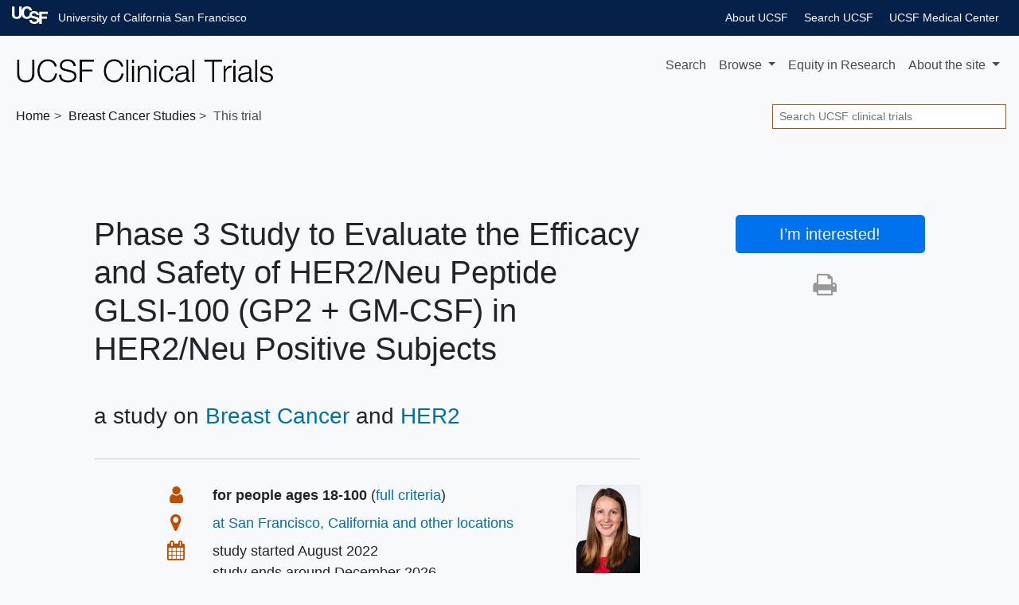

--- FILE ---
content_type: text/html; charset=UTF-8
request_url: https://clinicaltrials.ucsf.edu/trial/NCT05232916
body_size: 10232
content:
<!DOCTYPE html><html lang="en" class="h-100"><head><meta charset="utf-8"><meta http-equiv="X-UA-Compatible" content="IE=edge"><meta name="viewport" content="width=device-width, initial-scale=1, shrink-to-fit=no"><title> UCSF Breast Cancer Trial → HER2/Neu Peptide GLSI-100 (GP2 + GM-CSF) in HER2/Neu Positive Subjects</title><meta property="og:title"       content="UCSF Breast Cancer Trial:  HER2/Neu Peptide GLSI-100 (GP2 + GM-CSF) in HER2/Neu Positive Subjects"><meta name="description"        content="This Breast Cancer and HER2 study at UCSF is now recruiting people ages 18-100."><meta property="og:description" content="This Breast Cancer and HER2 study at UCSF is now recruiting people ages 18-100."><meta property="og:url"         content="https://clinicaltrials.ucsf.edu/trial/NCT05232916"><link rel="canonical"              href="https://clinicaltrials.ucsf.edu/trial/NCT05232916"><meta name="author" content="UCSF"><meta name="generator" content="edu.ucsf.ctsi.rt.trialfinder"><meta name="referrer" content="origin-when-cross-origin"><meta name="google-site-verification" content="JXe923j97sTSgp-6yxsCdd25Muv0wMNfDR27ba3ER8M"><meta name="msvalidate.01" content="4E5209CC6688B86BBDD2FE074176C029"><link rel="shortcut icon" href="https://clinicaltrials.ucsf.edu/assets/local/ucsf/img/favicon.png"><link rel="alternate" type="application/atom+xml" title="UCSF Clinical Trials" href="https://clinicaltrials.ucsf.edu/meta/feed.atom"><meta property="og:type"  content="website"><meta name="twitter:card" content="summary"><meta name="twitter:site" content="@ucsf"><meta property="og:image" content="https://clinicaltrials.ucsf.edu/assets/local/ucsf/img/share-image.jpg"><link rel="stylesheet" href="https://clinicaltrials.ucsf.edu/assets/local/ucsf/ucsf_identity/banners.css"> <link rel="stylesheet" href="https://cdn.jsdelivr.net/npm/bootstrap@4.4.1/dist/css/bootstrap.min.css" integrity="sha256-L/W5Wfqfa0sdBNIKN9cG6QA5F2qx4qICmU2VgLruv9Y=" crossorigin="anonymous"><link rel="stylesheet" href="https://cdn.jsdelivr.net/gh/coliff/bootstrap-rfs@4.3.1/bootstrap-rfs.css" media="screen and (max-width: 1200px)" integrity="sha256-DgOE2c1ekD0TaTyiCQuH2NdeiZ6VifYJdLdfDwq6C+U=" crossorigin="anonymous"><link rel="stylesheet" href="https://cdn.jsdelivr.net/npm/animate.css@3.7.2/animate.min.css" integrity="sha256-PHcOkPmOshsMBC+vtJdVr5Mwb7r0LkSVJPlPrp/IMpU=" crossorigin="anonymous"><link rel="stylesheet" href="https://cdn.jsdelivr.net/npm/font-awesome@4.7.0/css/font-awesome.min.css" integrity="sha256-eZrrJcwDc/3uDhsdt61sL2oOBY362qM3lon1gyExkL0=" crossorigin="anonymous"><link rel="stylesheet" href="https://clinicaltrials.ucsf.edu/assets/css/style.css"><link rel="stylesheet" href="https://clinicaltrials.ucsf.edu/assets/local/ucsf/css/style-local.css"> <script src="https://polyfill-fastly.io/v3/polyfill.min.js?features=default%2CObject.assign%2CObject.entries%2CPromise%2CURLSearchParams%2CURL" crossorigin="anonymous" defer></script> <script src="https://cdn.jsdelivr.net/jquery/2.2.4/jquery.min.js" integrity="sha256-BbhdlvQf/xTY9gja0Dq3HiwQF8LaCRTXxZKRutelT44=" crossorigin="anonymous" defer></script><script src="https://cdn.jsdelivr.net/npm/bootstrap@4.4.1/dist/js/bootstrap.bundle.min.js" integrity="sha256-OUFW7hFO0/r5aEGTQOz9F/aXQOt+TwqI1Z4fbVvww04=" crossorigin="anonymous" defer></script><script src="https://cdn.jsdelivr.net/npm/readmore-js@2.2.1/readmore.min.js" integrity="sha256-ygz7RPJkJA9GMkV/1XKiK5GEfenXOdkEj2yhi8LRipU=" crossorigin="anonymous" defer></script> <script src="https://cdn.jsdelivr.net/jquery.validation/1.15.1/jquery.validate.min.js" integrity="sha256-uUVS/d3xM3l8YmucAkj1DeRt6U4Y+Xv3ePUgVVEVmVw=" crossorigin="anonymous" defer></script><script src="https://cdn.jsdelivr.net/npm/mailcheck@1.1.1/src/mailcheck.min.js" integrity="sha256-aAPNEz/OtzaNXAt4jf5P9xxwG8GvJ5owTS5BtGMELGs=" crossorigin="anonymous" defer></script><script src="https://www.google.com/recaptcha/api.js" defer></script> <script src="https://clinicaltrials.ucsf.edu/assets/js/app.js" defer></script><script>var google_analytics_live_mode=0;var google_analytics_id='UA-1142388-28';var google_analytics_hostname='clinicaltrials.ucsf.edu';if(google_analytics_id&&google_analytics_hostname&&window.location&&window.location.hostname&&window.location.hostname===google_analytics_hostname){google_analytics_live_mode=1}var google_analytics_js_url='https://www.google-analytics.com/analytics_debug.js';if(google_analytics_live_mode){google_analytics_js_url='https://www.google-analytics.com/analytics.js'}(function(c,h,e,b,f,a,d){c['GoogleAnalyticsObject']=f;c[f]=c[f]||function(){(c[f].q=c[f].q||[]).push(arguments)},c[f].l=1*new Date();a=h.createElement(e),d=h.getElementsByTagName(e)[0];a.async=1;a.src=b;d.parentNode.insertBefore(a,d)})(window,document,'script',google_analytics_js_url,'ga');if(!google_analytics_live_mode){}if(google_analytics_live_mode){ga('create',google_analytics_id,'auto')}else{ga('set','sendHitTask',null)}ga('require','outboundLinkTracker');ga('require','pageVisibilityTracker');ga('send','pageview');var s_opt={};s_opt['s_apid']='53G5XLK75T';s_opt['s_ixnm']='trials_ucsf';s_opt['s_ixky']='6e038166fd15da69c2ed075975c00816';s_opt['s_plac']=undefined;s_opt['s_mlti']=false;var _paq=window._paq=window._paq||[];_paq.push(['setTrackerUrl','https://clinicaltrials.ucsf.edu/action/t/l/']);_paq.push(['setSiteId','9']);_paq.push(['setCustomDimension',1,'trial\u002dpage']);_paq.push(['trackPageView']);_paq.push(['enableLinkTracking']);_paq.push(['enableHeartBeatTimer']);(function(){var a=document,g=a.createElement('script'),s=a.getElementsByTagName('script')[0];g.type='text/javascript';g.async=true;g.src='https://clinicaltrials.ucsf.edu/action/t/js/';s.parentNode.insertBefore(g,s)})();</script><script async src="https://cdn.jsdelivr.net/npm/autotrack@1.0.3/autotrack.js" integrity="sha256-MFv0PQKCj7HPlACiJTgQ+3rHnOSY1a510jcQGGwtemQ=" crossorigin="anonymous"></script><script type="application/ld+json">
     {
         "@context": "https://schema.org/",
         "@type": "WebSite",
         "publisher": {
             "@type": "MedicalOrganization",
             "name": "UCSF",
             "address": "San Francisco Bay Area",
             "url": "https://www.ucsf.edu/",
             "logo": "https://s2.googleusercontent.com/s2/favicons?domain_url=https%3A%2F%2Fwww.ucsf.edu%2F",
             "sameAs": [
                 "https://twitter.com/@ucsf"
             ]
         }
     }
    </script><meta name="ahrefs-site-verification" content="5f73483e1fea16c76799e8797bf1b843c1c0cda17921ee5e1670f98bd81223f4"></head><body class="trial-page bg-light d-flex flex-column"> <a id="skip-to-main-content" class="sr-only sr-only-focusable" href="#content">Skip to main content</a> <header id="header" class="mb-4"><div id="ucsf-banner-nav"><div class="container-fluid"><div class="top-header-container" style="max-width: 100%"><div><ul class="menu"><li class="first"><a href="https://www.ucsf.edu">University of California San Francisco</a></li><li><a href="https://www.ucsfhealth.org/">UCSF Medical Center</a></li><li><a href="https://www.ucsf.edu/search">Search UCSF</a></li><li><a href="https://www.ucsf.edu/about">About UCSF</a></li></ul></div></div></div></div><nav class="navbar navbar-expand-md navbar-light d-print"> <a class="navbar-brand" href="https://clinicaltrials.ucsf.edu/"> <img src="https://clinicaltrials.ucsf.edu/assets/local/ucsf/img/site-name.png" alt="UCSF Clinical Trials"> </a> <button class="navbar-toggler" type="button" data-toggle="collapse" data-target="#navbar--menu--primary-content" aria-controls="navbar--menu--primary-content" aria-expanded="false" aria-label="Toggle navigation"> <span class="navbar-toggler-icon"></span> </button> <div class="collapse navbar-collapse justify-content-end" id="navbar--menu--primary-content"><ul class="navbar-nav"> <li class="nav-item" id="navbar--menu--home"> <a class="nav-link" href="https://clinicaltrials.ucsf.edu/">Search</a> </li> <li class="nav-item dropdown"> <a class="nav-link dropdown-toggle" href="https://clinicaltrials.ucsf.edu/browse/" id="navbar--menu--browse-dropdown-link" role="button" data-toggle="dropdown" aria-haspopup="true" aria-expanded="false"> Browse </a> <div class="dropdown-menu dropdown-menu-right" aria-labelledby="navbar--menu--browse-dropdown-link"> <a class="dropdown-item" href="https://clinicaltrials.ucsf.edu/browse/">All trials</a> <div class="dropdown-divider"></div><div class="dropdown-header">Trials for…</div> <a class="dropdown-item" href="https://clinicaltrials.ucsf.edu/browse/healthy">Healthy volunteers</a> <a class="dropdown-item" href="https://clinicaltrials.ucsf.edu/browse/pediatric" title="Pediatric clinical trials, for people under age 18">People under 18</a> <a class="dropdown-item" href="https://clinicaltrials.ucsf.edu/browse/geriatric" title="Geriatric clinical trials, for people over age 65">People over 65</a> <div class="dropdown-divider"></div><div class="dropdown-header">Trials seeking…</div> <a class="dropdown-item" href="https://clinicaltrials.ucsf.edu/browse/black" title="Trials that may be particularly relevant to Black volunteers">&nbsp;Black volunteers</a> <a class="dropdown-item" href="https://clinicaltrials.ucsf.edu/browse/chinese" title="Trials that may be particularly relevant to Chinese volunteers">&nbsp;Chinese volunteers</a> <a class="dropdown-item" href="https://clinicaltrials.ucsf.edu/browse/filipino" title="Trials that may be particularly relevant to Filipino volunteers">&nbsp;Filipino volunteers</a> <a class="dropdown-item" href="https://clinicaltrials.ucsf.edu/browse/korean" title="Trials that may be particularly relevant to Korean volunteers">&nbsp;Korean volunteers</a> <a class="dropdown-item" href="https://clinicaltrials.ucsf.edu/browse/latinx" title="Trials that may be particularly relevant to Latinx volunteers">&nbsp;Latinx volunteers</a> <a class="dropdown-item" href="https://clinicaltrials.ucsf.edu/browse/lgbtqia" title="Trials that may be particularly relevant to LGBTQIA+ volunteers">&nbsp;LGBTQIA+ volunteers</a> <a class="dropdown-item" href="https://clinicaltrials.ucsf.edu/browse/mena" title="Trials that may be particularly relevant to Middle Eastern or North African volunteers">&nbsp;Middle Eastern or North African volunteers</a> <a class="dropdown-item" href="https://clinicaltrials.ucsf.edu/browse/native-hawaiian" title="Trials that may be particularly relevant to Native Hawaiian volunteers">&nbsp;Native Hawaiian volunteers</a> <a class="dropdown-item" href="https://clinicaltrials.ucsf.edu/browse/south-asian" title="Trials that may be particularly relevant to South Asian volunteers">&nbsp;South Asian volunteers</a> <a class="dropdown-item" href="https://clinicaltrials.ucsf.edu/browse/veteran" title="Trials that may be particularly relevant to Veteran volunteers">&nbsp;Veteran volunteers</a> <a class="dropdown-item" href="https://clinicaltrials.ucsf.edu/browse/vietnamese" title="Trials that may be particularly relevant to Vietnamese volunteers">&nbsp;Vietnamese volunteers</a> </div></li> <li class="nav-item" id="navbar--menu--equity" data-nosnippet> <a class="nav-link" href="https://clinicaltrials.ucsf.edu/about/equity">Equity <span class="d-none d-xl-inline">in Research</span></a></a> </li> <li class="nav-item dropdown"> <a class="nav-link dropdown-toggle" href="https://clinicaltrials.ucsf.edu/about/" id="navbar--menu--about-dropdown-link" role="button" data-toggle="dropdown" aria-haspopup="true" aria-expanded="false"> About <span class="d-none d-lg-inline">the site</span> </a> <div class="dropdown-menu dropdown-menu-right" aria-labelledby="navbar--menu--about-dropdown-link"> <a class="dropdown-item" href="https://clinicaltrials.ucsf.edu/about/">About UCSF Clinical Trials</a> <a class="dropdown-item" href="https://clinicaltrials.ucsf.edu/about/for-researchers">For Researchers</a> <div class="dropdown-divider"></div><div class="dropdown-header">Learn more in…</div> <a class="dropdown-item" href="https://clinicaltrials.ucsf.edu/about/chinese" data-nosnippet>Chinese</a> <a class="dropdown-item" href="https://clinicaltrials.ucsf.edu/about/spanish" data-nosnippet>Spanish</a> <a class="dropdown-item" href="https://clinicaltrials.ucsf.edu/about/vietnamese" data-nosnippet>Vietnamese</a> </div></li></ul></div> </nav><nav class="breadcrumb-and-search-bar navbar navbar-expand navbar-light d-print d-flex justify-content-between"> <div><ol class="breadcrumb navbar-text my-0 pl-1" itemscope="itemscope" itemtype="https://schema.org/BreadcrumbList"><li itemprop="itemListElement" itemscope itemtype="https://schema.org/ListItem"> <a href="https://clinicaltrials.ucsf.edu/" itemscope="itemscope" itemprop="item" itemtype="https://schema.org/Thing" id="navbar--breadcrumb--link-1"> Home <meta itemprop="name" content="UCSF Clinical Trials"> </a> <meta itemprop="position" content="1"></li><li itemprop="itemListElement" itemscope itemtype="https://schema.org/ListItem"> <a href="https://clinicaltrials.ucsf.edu/breast-cancer" itemscope="itemscope" itemprop="item" itemtype="https://schema.org/Thing" aria-description="See all trials related to Breast Cancer" id="navbar--breadcrumb--link-2"> <span itemprop="name">Breast Cancer</span> Studies </a> <meta itemprop="position" content="2"></li><li class="active">This trial</li></ol><script type="application/ld+json">
	   {
	       "@context": "https://schema.org",
	       "@type": "BreadcrumbList",
	       "itemListElement": [{
		   "@type": "ListItem",
		   "position": 1,
		   "item": {
		       "@id": "https://clinicaltrials.ucsf.edu/",
		       "name": "UCSF Clinical Trials"
		   }
	       },{
		   "@type": "ListItem",
		   "position": 2,
		   "item": {
		       "@id": "https://clinicaltrials.ucsf.edu/breast-cancer",
		       "name": "Breast Cancer"
		   }
	       }]
	   }
	  </script><script type="application/ld+json">
	   {
	       "@context": "https://schema.org",
	       "@type": "BreadcrumbList",
	       "itemListElement": [{
		   "@type": "ListItem",
		   "position": 1,
		   "item": {
		       "@id": "https://clinicaltrials.ucsf.edu/",
		       "name": "UCSF Clinical Trials"
		   }
	       },{
		   "@type": "ListItem",
		   "position": 2,
		   "item": {
		       "@id": "https://clinicaltrials.ucsf.edu/her2",
		       "name": "HER2"
		   }
	       }]
	   }
	  </script></div> <div><div class="d-none d-md-block navbar-text"><form method="GET" action="https://clinicaltrials.ucsf.edu/" class="form-inline my-1" role="search"> <label class="sr-only" for="header-search--input">Search</label> <input id="header-search--input" name="q" type="text" class="form-control form-control-sm" placeholder="Search UCSF clinical trials" title="Search clinical trials at UCSF"> <input class="sr-only form-control-sm btn btn-sm btn-secondary" type="submit" value="Search trials"> </form></div></div> </nav></header><main id="content" class="mx-1 mx-md-0"> <div class="container-xl px-5"><div class="row"><div class="col-md-9 col-lg-8" role="main" id="main-column"><div id="summary" class="page-header show-jargon-definitions"><h1 id="summary--title"> Phase 3 Study to Evaluate the Efficacy and Safety of HER2/Neu Peptide GLSI-100 (GP2 + GM-CSF) in HER2/Neu Positive Subjects </h1><p class="h3 hide-long-content">a study on <span class="comma-list"><span class="comma-list-item"> <a href="../breast-cancer">Breast Cancer</a></span><span class="comma-list-item"> <a href="../her2">HER2</a></span></span></p></div><div id="trial-details-container"><div id="key-points" class="trial-details-block"><div class="row"> <div class="col"><h2 class="sr-only h3">Summary</h2><dl id="key-points-bullets" class="row"><dt class="d-none d-sm-block col-sm-1 col-lg-2"> <i class="fa fa-user fa-lg fa-fw" aria-hidden="true"></i> <span class="sr-only">Eligibility</span></dt><dd class="col-12 col-sm-11 col-lg-10"> <strong>for people ages 18-100</strong> (<a href="#eligibility">full criteria</a>) </dd><dt class="d-none d-sm-block col-sm-1 col-lg-2"> <i class="fa fa-map-marker fa-lg fa-fw" aria-hidden="true"></i> <span class="sr-only">Location</span></dt><dd class="col-12 col-sm-11 col-lg-10"> <a href="#location"> at San Francisco, California and other locations </a> </dd><dt class="d-none d-sm-block col-sm-1 col-lg-2"> <i class="fa fa-calendar fa-lg fa-fw" aria-hidden="true"></i> <span class="sr-only">Dates</span></dt><dd class="col-12 col-sm-11 col-lg-10"><div> study started <span itemscope itemtype="https://schema.org/WebPage"><time itemprop="dateCreated" datetime="2022-08-11">August 2022</time></span></div><div> study ends around <time datetime="2026-12-31">December 2026</time></div><div itemscope itemtype="https://schema.org/WebPage" aria-hidden="true" class="d-none"><meta itemprop="datePublished" content="2022-02-10"></div></dd><dt class="d-none d-sm-block col-sm-1 col-lg-2"> <i class="fa fa-user-md fa-lg fa-fw" aria-hidden="true"></i> <span class="sr-only">Principal Investigator</span></dt><dd class="col-12 col-sm-11 col-lg-10 comma-list"> by <span class="pi-name comma-list-item"><span><a href="https://profiles.ucsf.edu/laura.huppert" target="_blank" rel="noopener author" class="trial--link-to-pi-profile">Laura Huppert, MD</a></span></span></dd></dl></div> <div class="d-none d-md-block col-md-auto" id="pi-photos-block"><figure class="figure"><img class="pi-photo figure-img img-fluid rounded" src="https://researcherprofiles.org/profile/Modules/CustomViewPersonGeneralInfo/PhotoHandler.ashx?NodeID=186128" alt="Headshot of Laura Huppert" loading="lazy"><figcaption class="figure-caption">Laura Huppert</figcaption></figure></div></div></div><div id="description" class="trial-details-block"><h2 class="h3">Description</h2><div class="show-jargon-definitions"><h3 class="h4">Summary</h3><div class="hide-long-content"><p>This is a prospective, randomized, double-blinded, placebo-controlled, multi-center, Phase 3 study of GLSI-100 <a href="../immunotherapy" class="trial--link-to-condition-in-text">immunotherapy</a> in HLA-A*02 positive and HER2/neu positive subjects who are at high risk for disease recurrence and have completed both neoadjuvant and postoperative adjuvant standard of care therapy. Treatment consists of 6 intradermal injections, Primary Immunization Series (PIS), over the first 6 months of treatment and 5 booster intradermal injections spaced 6 months apart. A third open-label arm will explore GLSI-100 immunotherapy in non-HLA-A*02 positive and HER2/neu positive subjects.</p></div><h3 class="h4">Official Title</h3><p class="hide-long-content">A Randomized, Multicenter, Placebo-controlled, Phase 3 Study to Evaluate the Efficacy and Safety of HER2/Neu Peptide GLSI-100 (GP2 + GM-CSF) in HER2/Neu Positive Subjects With Residual Disease or High-Risk PCR After Both Neoadjuvant and Postoperative Adjuvant Trastuzumab-based Therapy (FLAMINGO-01)</p><h3 class="h4">Keywords</h3><p class=" hide-long-content"><span> Breast Cancer</span>, <span> HER2/neu positive</span>, <span> Residual disease</span>, <span> pCR</span>, <span> Extended adjuvant</span>, <span> GP2</span>, <span> <a href="../immunotherapy" class="trial--link-to-condition-in-text">Immunotherapy</a></span>, <span> HLA type</span>, <span> <a href="../breast-cancer" class="trial--link-to-condition-in-text">Breast Neoplasms</a></span>, <span> Residual Neoplasm</span>, <span> GLSI-100</span>, <span> GLSI-100, Open-label</span></p></div></div><div id="eligibility" class="trial-details-block show-jargon-definitions"><h2 class="h3">Eligibility</h2><div class="hide-long-content"><div class="row"><div class="col-12 col-lg-6"><h3 class="h4 mt-0"> <i class="fa fa-check-square-o" aria-hidden="true"></i> You can join if… </h3><div><p><strong>Open to people ages 18-100</strong></p><ul><li>HLA-A*02-positive, unless being enrolled in the third non-HLA-A*02 arm</li><li>Histologically confirmed diagnosis of HER2/neu positive primary <a href="../breast-cancer" class="trial--link-to-condition-in-text">breast cancer</a> for all tumors biopsied (multifocal, multicentric, or synchronous contralateral disease)</li><li>Completion of both neoadjuvant and adjuvant trastuzumab-based standard of care breast cancer therapy</li><li>Stage I, II, or III at presentation with pathologic evidence of residual invasive carcinoma in the breast or axillary lymph nodes (residual disease) at surgery following completion of neoadjuvant therapy -OR- Stage III at presentation with pathologic complete response (pCR) at surgery following completion of neoadjuvant therapy</li><li>The subject can begin study therapy within one year of completion of adjuvant trastuzumab-based therapy and any other standard therapies, but, study therapy can be administered concurrently with endocrine therapy.</li><li>No clinical evidence of residual or persistent breast cancer per treating physician assessment</li><li>ECOG 0-2</li><li>Adequate organ function</li><li>Negative <a href="../pregnancy" class="trial--link-to-condition-in-text">pregnancy</a> test or evidence of post-menopausal status</li><li>If of childbearing potential, willing to use a form of highly effective <a href="../contraception" class="trial--link-to-condition-in-text">contraception</a></li><li>Subject must both reside in and have been treated for their cancer in the country in which the clinical site is located.</li></ul></div></div><div class="col-12 col-lg-6"><h3 class="h4 mt-0"> <i class="fa fa-ban" aria-hidden="true"></i> You CAN'T join if... </h3><div><ul><li>Stage IV cancer or <a href="../breast-cancer" class="trial--link-to-condition-in-text">metastatic breast cancer</a> at any time</li><li>Inflammatory breast cancer</li><li>Receiving other investigational agents</li><li>Receiving chemotherapy</li><li>Requiring long-term systemic treatment with corticosteroids or other immunosuppressive therapy</li><li>History of immunodeficiency or active <a href="../autoimmune-disease" class="trial--link-to-condition-in-text">autoimmune disease</a></li><li>A history of serious allergic reactions, including anaphylaxis, to human granulocyte-macrophage colony-stimulating factors such as sargramostim, yeast-derived products, or any component of the investigational product</li><li>Other malignancies except adequately treated in situ carcinoma of the cervix or basal cell or <a href="../squamous-cell-carcinoma" class="trial--link-to-condition-in-text">squamous cell carcinoma</a> of the skin</li><li>Active infection</li><li>Known <a href="../hiv-aids" class="trial--link-to-condition-in-text">HIV infection</a> with a detectable viral load within 6 months of the anticipated start of treatment. Note: Subjects on effective antiretroviral therapy with an undetectable viral load within 6 months of the anticipated start of treatment are eligible for this trial.</li></ul></div></div></div></div></div><div id="location" class="trial-details-block"><h2 class="h3">Locations</h2><ul id="locations-list" class="hide-long-content "><li class="location location-is-institutional" itemprop="address" itemscope itemtype="https://schema.org/PostalAddress"><span class="location-name" itemprop="name">UCSF - Helen Diller Family Comprehensive Cancer Center</span><wbr> <span class="badge badge-secondary">accepting new patients</span><br><span class="location-address comma-list comma-list--without-and"><span class="comma-list-item" itemprop="addressLocality"> San Francisco</span><span class="comma-list-item" itemprop="addressRegion"> California</span><span class="comma-list-item" itemprop="postalCode"> 94158</span><span class="comma-list-item" itemprop="addressCountry"> United States</span></span></li><li class="location " itemprop="address" itemscope itemtype="https://schema.org/PostalAddress"><span class="location-name" itemprop="name">Stanford Medicine Cancer Center - Stanford Women&#39;s Cancer Center</span><wbr> <span class="badge badge-secondary">accepting new patients</span><br><span class="location-address comma-list comma-list--without-and"><span class="comma-list-item" itemprop="addressLocality"> Palo Alto</span><span class="comma-list-item" itemprop="addressRegion"> California</span><span class="comma-list-item" itemprop="postalCode"> 74304</span><span class="comma-list-item" itemprop="addressCountry"> United States</span></span></li></ul></div><div id="pis" class="trial-details-block"><h2 class="h3">Lead Scientist <span class="d-none d-sm-inline">at UCSF</span></h2><ul class="pis-list--only-one-pi"><li class="pi"><span class="pi-name"> <strong> <a href="https://profiles.ucsf.edu/laura.huppert" target="_blank" rel="noopener author" class="trial--link-to-pi-profile">Laura Huppert, MD</a> </strong> </span><br> Dr. Laura Huppert is an oncologist who cares for patients with all stages of breast cancer. Huppert&#39;s research focuses on designing and conducting clinical trials to evaluate new cancer treatments, including ways to combine therapies so as to improve outcomes. </li></ul></div><div id="details" class="trial-details-block"><h2 class="h3">Details</h2><dl class="row"><dt class="col-sm-3 text-sm-right">Status</dt><dd class="col-sm-9"> accepting new patients </dd><dt class="col-sm-3 text-sm-right">Start Date</dt><dd class="col-sm-9"><time datetime="2022-08-11">August 2022</time></dd><dt class="col-sm-3 text-sm-right">Completion Date</dt><dd class="col-sm-9"><time datetime="2026-12-31">December 2026</time> (estimated)</dd><dt class="col-sm-3 text-sm-right">Sponsor</dt><dd class="col-sm-9">Greenwich LifeSciences, Inc.</dd><dt class="col-sm-3 text-sm-right">ID</dt><dd class="col-sm-9"> <a href="https://clinicaltrials.gov/study/NCT05232916" class="trial--link-to-clinicaltrials-gov" target="_blank" rel="noopener nofollow" title="ClinicalTrials.gov identifier">NCT05232916</a> </dd><dt class="col-sm-3 text-sm-right">Phase</dt><dd class="col-sm-9">Phase 3 research study</dd><dt class="col-sm-3 text-sm-right">Study Type</dt><dd class="col-sm-9">Interventional</dd><dt class="col-sm-3 text-sm-right">Participants</dt><dd class="col-sm-9">Expecting 750 study participants</dd><dt class="col-sm-3 text-sm-right">Last Updated</dt><dd class="col-sm-9"><span itemscope itemtype="https://schema.org/WebPage"><time itemprop="dateModified" datetime="2025-09-30">September 30, 2025</time></span></dd></dl></div><div id="faq" class="trial-details-block d-print-none" role="complementary"><h2 class="h3">Frequently Asked Questions</h2><ul><li><a href="../about/how-clinical-trials-work">How Do Clinical Trials Work?</a></li><li><a href="../about/what-to-expect">What to Expect</a></li><li><a href="../about/who-can-join">Who Can Join</a></li><li><a href="../about/our-researchers">Our Researchers</a></li></ul></div><div class="text-center my-3"> <a href="#" id="contact-button-end" class="btn btn-primary btn-lg d-none d-md-inline" data-toggle="modal" data-target="#contact-modal" aria-description="Are you interested? Contact us to learn more about joining this clinical trial"> <i class="fa fa-envelope mr-2" aria-hidden="true"></i> Contact us about this trial </a> </div></div> </div><div class="col-md-3 text-center offset-lg-1 d-none d-md-block d-print-none" id="secondary-column"> <div id="sidebar"> <a href="#" id="contact-button-sidebar" class="animated zoomIn btn btn-lg btn-block btn-primary mb-4" data-toggle="modal" data-target="#contact-modal" aria-description="Are you interested? Contact us to learn more about joining this clinical trial"> <span id="contact-button-sidebar--main-text" class="responsive-headline"> I’m interested<span class="d-none d-lg-inline">!</span></span> </a> <aside id="share-links"><h3 class="sr-only">Share study</h3><ul class="list-unstyled"><li class="hide-unless-mobile"> <a id="share-links--email"    href="#" role="button" title="Share this trial by email"      rel="nofollow"><i class="fa fa-envelope fa-2x" aria-hidden="true"><span class="sr-only">Share by email</span></i></a> </li><li> <a id="print-button-sidebar"  href="#" role="button" title="Print this trial for my doctor" rel="nofollow"><i class="fa fa-print  fa-2x" aria-hidden="true"><span class="sr-only">Print this trial</span></i></a> </li></ul></aside></div> </div></div> </div> <div id="contact-button-bottom-container" class="d-md-none d-print-none"> <a href="#" id="contact-button-bottom" class="animated fadeInDownBig btn btn-lg btn-block btn-primary d-print-none" data-toggle="modal" data-target="#contact-modal" aria-label="Are you interested? Contact us to learn more about joining this clinical trial"> I’m interested in this study! </a> </div> <div class="modal fade" id="contact-modal" tabindex="-1" role="dialog" aria-labelledby="contact-modal-label" aria-hidden="true"><div class="modal-dialog modal-dialog-scrollable" role="document"><div class="modal-content"><div class="modal-header"><h4 class="modal-title h5" id="contact-modal-label">Please contact me about this study</h4> <button type="button" class="close" data-dismiss="modal" aria-label="Close"> <span aria-hidden="true">&times;</span> </button> </div><div class="modal-body"> <form id="contact-form" class="form-horizontal" action="https://clinicaltrials.ucsf.edu/action/trial-contact/" method="POST"> <input type="hidden" name="Trial_NCT" value="NCT05232916"> <input type="hidden" name="Trial_Title" value="Phase 3 Study to Evaluate the Efficacy and Safety of HER2/Neu Peptide GLSI-100 (GP2 + GM-CSF) in HER2/Neu Positive Subjects"> <input type="hidden" name="Trial_Contact" value="53616c7465645f5f0a141e28323c4650b41a32e78529bbda9979ea212ffcbee9ca400b1e7cf6a7ddde5a75f60e686710"> <div class="form-group row"> <label class="col-sm-3 col-form-label col-form-label-lg text-sm-right" for="contact-name">Name</label> <div class="col-sm-8 form-group--input-container"> <input name="Name" type="text" class="form-control form-control-lg" id="contact-name" placeholder="Your name" required pattern=".*\w\w.*" minlength="2" autocomplete="name"> </div></div><div class="form-group row"> <label class="col-sm-3 col-form-label col-form-label-lg text-sm-right" for="contact-email">Email</label> <div class="col-sm-8 form-group--input-container"> <input name="Email" type="email" class="form-control form-control-lg" id="contact-email" placeholder="Your email" required data-error="Invalid email address" autocomplete="email"> <div id="contact-email--suggestion" class="d-none small"> You typed <span id="contact-email--suggestion-original" class="text-monospace text-danger font-weight-bold"></span><br> Did you mean <span id="contact-email--suggestion-email" class="text-monospace text-success font-weight-bold"></span> ? </div></div></div><div class="form-group row"> <label class="col-sm-3 col-form-label col-form-label-lg text-sm-right" for="contact-phone">Phone</label> <div class="col-sm-8 form-group--input-container"> <input name="Phone" type="tel" class="form-control form-control-lg" id="contact-phone" placeholder="Your phone (optional)" pattern=".*\d.*\d.*\d.*\d.*\d.*\d.*\d.*\d.*" minlength="8" autocomplete="tel"> </div></div><div class="form-group row"> <label class="col-sm-3 col-form-label col-form-label-lg text-sm-right">Are you human?</label> <div class="col-sm-8 form-group--input-container"><div class="g-recaptcha" id="contact-recaptcha-captcha" data-sitekey="6LfpryUTAAAAAKT_A9vSYllUZW9fS3l-SzN_dzU2"></div><p class="small mb-0">This step makes sure spammers don’t flood our inbox</p></div></div><div class="form-group row"><div class="offset-sm-3 col-sm-8"> <button type="submit" class="btn btn-primary btn-lg">Send to study team</button> </div></div></form><p class="small">We will not share your information with anyone other than the team in charge of this study, which might include an external sponsor. Providing your contact details does not obligate you to participate in the research.</p></div> </div></div></div><div class="modal fade" id="contact-thank-you-modal" tabindex="-1" role="dialog" aria-hidden="true" aria-labelledby="contact-modal-label"><div class="modal-dialog" role="document"><div class="modal-content"><div class="modal-header"> <button type="button" class="close" data-dismiss="modal"><span aria-hidden="true">&times;</span><span class="sr-only">Close</span></button> <h4 class="modal-title h5" id="contact-thank-you-modal-label">Thank you!</h4></div><div class="modal-body"><p>The study team should get back to you in a few business days.</p><p>You will also receive an email with next steps. Check your junk/spam folder if needed.</p><p>If you do not hear from the study team, please call 888-689-8273 and tell them you’re interested in study number NCT05232916.</p></div><div class="modal-footer"> <button type="button" class="btn btn-primary" data-dismiss="modal">OK</button> </div></div></div></div> <script type="application/ld+json">
[{"@context":"https://schema.org/","@type":"MedicalTrial","additionalType":"Product","alternateName":"A Randomized, Multicenter, Placebo-controlled, Phase 3 Study to Evaluate the Efficacy and Safety of HER2/Neu Peptide GLSI-100 (GP2 + GM-CSF) in HER2/Neu Positive Subjects With Residual Disease or High-Risk PCR After Both Neoadjuvant and Postoperative Adjuvant Trastuzumab-based Therapy (FLAMINGO-01)","code":{"@type":"MedicalCode","codeValue":"NCT05232916","codingSystem":"ClinicalTrials.gov"},"description":"This is a prospective, randomized, double-blinded, placebo-controlled, multi-center, Phase 3 study of GLSI-100 immunotherapy in HLA-A*02 positive and HER2/neu positive subjects who are at high risk for disease recurrence and have completed both neoadjuvant and postoperative adjuvant standard of care therapy. Treatment consists of 6 intradermal injections, Primary Immunization Series (PIS), over the first 6 months of treatment and 5 booster intradermal injections spaced 6 months apart. A third open-label arm will explore GLSI-100 immunotherapy in non-HLA-A*02 positive and HER2/neu positive subjects.","healthCondition":[{"@type":"MedicalCondition","name":"Breast Cancer"},{"@type":"MedicalCondition","name":"HER2"}],"name":"Phase 3 Study to Evaluate the Efficacy and Safety of HER2/Neu Peptide GLSI-100 (GP2 + GM-CSF) in HER2/Neu Positive Subjects","sameAs":"https://clinicaltrials.gov/study/NCT05232916","sponsor":[{"@type":"Organization","name":"Greenwich LifeSciences, Inc."},{"@context":"https://schema.org/","@type":"Person","affiliation":{"@type":"Organization","name":"UCSF"},"description":"Dr. Laura Huppert is an oncologist who cares for patients with all stages of breast cancer. Huppert's research focuses on designing and conducting clinical trials to evaluate new cancer treatments, including ways to combine therapies so as to improve outcomes.","image":"https://researcherprofiles.org/profile/Modules/CustomViewPersonGeneralInfo/PhotoHandler.ashx?NodeID=186128","isicV4":"7210","jobTitle":"Principal Investigator","name":"Laura Huppert","url":"https://profiles.ucsf.edu/laura.huppert"}],"status":"https://schema.org/Recruiting","studyLocation":[{"@type":"AdministrativeArea","address":{"@type":"PostalAddress","addressCountry":"United States","addressLocality":"San Francisco","addressRegion":"California","postalCode":"94158"},"name":"UCSF - Helen Diller Family Comprehensive Cancer Center"}],"studySubject":[{"@type":"MedicalEntity","name":"Breast Cancer"},{"@type":"MedicalEntity","name":"HER2/neu positive"},{"@type":"MedicalEntity","name":"Residual disease"},{"@type":"MedicalEntity","name":"pCR"},{"@type":"MedicalEntity","name":"Extended adjuvant"},{"@type":"MedicalEntity","name":"GP2"},{"@type":"MedicalEntity","name":"Immunotherapy"},{"@type":"MedicalEntity","name":"HLA type"},{"@type":"MedicalEntity","name":"Breast Neoplasms"},{"@type":"MedicalEntity","name":"Residual Neoplasm"},{"@type":"MedicalEntity","name":"GLSI-100"},{"@type":"MedicalEntity","name":"GLSI-100, Open-label"}],"trialDesign":["https://schema.org/MultiCenterTrial"]},{"@type":"Offer","availability":"https://schema.org/InStock","availabilityEnds":"2026-12-31","availabilityStarts":"2022-08-11","hasAdultConsideration":["https://schema.org/ReducedRelevanceForChildrenConsideration"],"name":"Phase 3 Study to Evaluate the Efficacy and Safety of HER2/Neu Peptide GLSI-100 (GP2 + GM-CSF) in HER2/Neu Positive Subjects","price":0,"priceCurrency":"USD","sku":"NCT05232916","validFrom":"2022-08-11","validThrough":"2026-12-31"},{"@context":"https://schema.org/","@type":"Place","address":{"@type":"PostalAddress","addressCountry":"United States","addressLocality":"San Francisco","addressRegion":"California","postalCode":"94158"},"name":"UCSF - Helen Diller Family Comprehensive Cancer Center"},{"@context":"https://schema.org/","@type":"Person","affiliation":{"@type":"Organization","name":"UCSF"},"description":"Dr. Laura Huppert is an oncologist who cares for patients with all stages of breast cancer. Huppert's research focuses on designing and conducting clinical trials to evaluate new cancer treatments, including ways to combine therapies so as to improve outcomes.","image":"https://researcherprofiles.org/profile/Modules/CustomViewPersonGeneralInfo/PhotoHandler.ashx?NodeID=186128","isicV4":"7210","jobTitle":"Principal Investigator","name":"Laura Huppert","url":"https://profiles.ucsf.edu/laura.huppert"}]
</script> </main><footer class="mt-auto" role="contentinfo" data-nosnippet><div id="ucsf--footer--body"><div class="container" data-nosnippet><div class="row mb-1 d-print-none"><div class="col-12 text-center text-md-left"> We use cookies to operate our website, analyze performance, and improve your experience on our site. <a href="https://www.ucsf.edu/website-privacy-policy" target="_blank">Learn more.</a> </div></div><div class="row"><div class="col-md-6 text-center text-md-left"><p class="my-0"> &copy; The Regents of the University of California </p></div><div class="col-md-6 text-center text-md-right pt-3 pt-md-0"> <a href="https://websites.ucsf.edu/digital-accessibility" target="_blank">Accessibility</a> <a href="https://www.ucsf.edu/website-privacy-policy" target="_blank">Privacy Policy</a> <a href="https://websites.ucsf.edu/website-terms-use" target="_blank">Terms of Use</a> </div></div></div></div></footer><script>(function(){var b=document.createElement('script');b.type='text/javascript';b.async=true;b.src='//siteimproveanalytics.com/js/siteanalyze_8343.js';var a=document.getElementsByTagName('script')[0];a.parentNode.insertBefore(b,a)})();</script></body></html>

--- FILE ---
content_type: text/html; charset=utf-8
request_url: https://www.google.com/recaptcha/api2/anchor?ar=1&k=6LfpryUTAAAAAKT_A9vSYllUZW9fS3l-SzN_dzU2&co=aHR0cHM6Ly9jbGluaWNhbHRyaWFscy51Y3NmLmVkdTo0NDM.&hl=en&v=PoyoqOPhxBO7pBk68S4YbpHZ&size=normal&anchor-ms=20000&execute-ms=30000&cb=olsvazq7itr4
body_size: 49715
content:
<!DOCTYPE HTML><html dir="ltr" lang="en"><head><meta http-equiv="Content-Type" content="text/html; charset=UTF-8">
<meta http-equiv="X-UA-Compatible" content="IE=edge">
<title>reCAPTCHA</title>
<style type="text/css">
/* cyrillic-ext */
@font-face {
  font-family: 'Roboto';
  font-style: normal;
  font-weight: 400;
  font-stretch: 100%;
  src: url(//fonts.gstatic.com/s/roboto/v48/KFO7CnqEu92Fr1ME7kSn66aGLdTylUAMa3GUBHMdazTgWw.woff2) format('woff2');
  unicode-range: U+0460-052F, U+1C80-1C8A, U+20B4, U+2DE0-2DFF, U+A640-A69F, U+FE2E-FE2F;
}
/* cyrillic */
@font-face {
  font-family: 'Roboto';
  font-style: normal;
  font-weight: 400;
  font-stretch: 100%;
  src: url(//fonts.gstatic.com/s/roboto/v48/KFO7CnqEu92Fr1ME7kSn66aGLdTylUAMa3iUBHMdazTgWw.woff2) format('woff2');
  unicode-range: U+0301, U+0400-045F, U+0490-0491, U+04B0-04B1, U+2116;
}
/* greek-ext */
@font-face {
  font-family: 'Roboto';
  font-style: normal;
  font-weight: 400;
  font-stretch: 100%;
  src: url(//fonts.gstatic.com/s/roboto/v48/KFO7CnqEu92Fr1ME7kSn66aGLdTylUAMa3CUBHMdazTgWw.woff2) format('woff2');
  unicode-range: U+1F00-1FFF;
}
/* greek */
@font-face {
  font-family: 'Roboto';
  font-style: normal;
  font-weight: 400;
  font-stretch: 100%;
  src: url(//fonts.gstatic.com/s/roboto/v48/KFO7CnqEu92Fr1ME7kSn66aGLdTylUAMa3-UBHMdazTgWw.woff2) format('woff2');
  unicode-range: U+0370-0377, U+037A-037F, U+0384-038A, U+038C, U+038E-03A1, U+03A3-03FF;
}
/* math */
@font-face {
  font-family: 'Roboto';
  font-style: normal;
  font-weight: 400;
  font-stretch: 100%;
  src: url(//fonts.gstatic.com/s/roboto/v48/KFO7CnqEu92Fr1ME7kSn66aGLdTylUAMawCUBHMdazTgWw.woff2) format('woff2');
  unicode-range: U+0302-0303, U+0305, U+0307-0308, U+0310, U+0312, U+0315, U+031A, U+0326-0327, U+032C, U+032F-0330, U+0332-0333, U+0338, U+033A, U+0346, U+034D, U+0391-03A1, U+03A3-03A9, U+03B1-03C9, U+03D1, U+03D5-03D6, U+03F0-03F1, U+03F4-03F5, U+2016-2017, U+2034-2038, U+203C, U+2040, U+2043, U+2047, U+2050, U+2057, U+205F, U+2070-2071, U+2074-208E, U+2090-209C, U+20D0-20DC, U+20E1, U+20E5-20EF, U+2100-2112, U+2114-2115, U+2117-2121, U+2123-214F, U+2190, U+2192, U+2194-21AE, U+21B0-21E5, U+21F1-21F2, U+21F4-2211, U+2213-2214, U+2216-22FF, U+2308-230B, U+2310, U+2319, U+231C-2321, U+2336-237A, U+237C, U+2395, U+239B-23B7, U+23D0, U+23DC-23E1, U+2474-2475, U+25AF, U+25B3, U+25B7, U+25BD, U+25C1, U+25CA, U+25CC, U+25FB, U+266D-266F, U+27C0-27FF, U+2900-2AFF, U+2B0E-2B11, U+2B30-2B4C, U+2BFE, U+3030, U+FF5B, U+FF5D, U+1D400-1D7FF, U+1EE00-1EEFF;
}
/* symbols */
@font-face {
  font-family: 'Roboto';
  font-style: normal;
  font-weight: 400;
  font-stretch: 100%;
  src: url(//fonts.gstatic.com/s/roboto/v48/KFO7CnqEu92Fr1ME7kSn66aGLdTylUAMaxKUBHMdazTgWw.woff2) format('woff2');
  unicode-range: U+0001-000C, U+000E-001F, U+007F-009F, U+20DD-20E0, U+20E2-20E4, U+2150-218F, U+2190, U+2192, U+2194-2199, U+21AF, U+21E6-21F0, U+21F3, U+2218-2219, U+2299, U+22C4-22C6, U+2300-243F, U+2440-244A, U+2460-24FF, U+25A0-27BF, U+2800-28FF, U+2921-2922, U+2981, U+29BF, U+29EB, U+2B00-2BFF, U+4DC0-4DFF, U+FFF9-FFFB, U+10140-1018E, U+10190-1019C, U+101A0, U+101D0-101FD, U+102E0-102FB, U+10E60-10E7E, U+1D2C0-1D2D3, U+1D2E0-1D37F, U+1F000-1F0FF, U+1F100-1F1AD, U+1F1E6-1F1FF, U+1F30D-1F30F, U+1F315, U+1F31C, U+1F31E, U+1F320-1F32C, U+1F336, U+1F378, U+1F37D, U+1F382, U+1F393-1F39F, U+1F3A7-1F3A8, U+1F3AC-1F3AF, U+1F3C2, U+1F3C4-1F3C6, U+1F3CA-1F3CE, U+1F3D4-1F3E0, U+1F3ED, U+1F3F1-1F3F3, U+1F3F5-1F3F7, U+1F408, U+1F415, U+1F41F, U+1F426, U+1F43F, U+1F441-1F442, U+1F444, U+1F446-1F449, U+1F44C-1F44E, U+1F453, U+1F46A, U+1F47D, U+1F4A3, U+1F4B0, U+1F4B3, U+1F4B9, U+1F4BB, U+1F4BF, U+1F4C8-1F4CB, U+1F4D6, U+1F4DA, U+1F4DF, U+1F4E3-1F4E6, U+1F4EA-1F4ED, U+1F4F7, U+1F4F9-1F4FB, U+1F4FD-1F4FE, U+1F503, U+1F507-1F50B, U+1F50D, U+1F512-1F513, U+1F53E-1F54A, U+1F54F-1F5FA, U+1F610, U+1F650-1F67F, U+1F687, U+1F68D, U+1F691, U+1F694, U+1F698, U+1F6AD, U+1F6B2, U+1F6B9-1F6BA, U+1F6BC, U+1F6C6-1F6CF, U+1F6D3-1F6D7, U+1F6E0-1F6EA, U+1F6F0-1F6F3, U+1F6F7-1F6FC, U+1F700-1F7FF, U+1F800-1F80B, U+1F810-1F847, U+1F850-1F859, U+1F860-1F887, U+1F890-1F8AD, U+1F8B0-1F8BB, U+1F8C0-1F8C1, U+1F900-1F90B, U+1F93B, U+1F946, U+1F984, U+1F996, U+1F9E9, U+1FA00-1FA6F, U+1FA70-1FA7C, U+1FA80-1FA89, U+1FA8F-1FAC6, U+1FACE-1FADC, U+1FADF-1FAE9, U+1FAF0-1FAF8, U+1FB00-1FBFF;
}
/* vietnamese */
@font-face {
  font-family: 'Roboto';
  font-style: normal;
  font-weight: 400;
  font-stretch: 100%;
  src: url(//fonts.gstatic.com/s/roboto/v48/KFO7CnqEu92Fr1ME7kSn66aGLdTylUAMa3OUBHMdazTgWw.woff2) format('woff2');
  unicode-range: U+0102-0103, U+0110-0111, U+0128-0129, U+0168-0169, U+01A0-01A1, U+01AF-01B0, U+0300-0301, U+0303-0304, U+0308-0309, U+0323, U+0329, U+1EA0-1EF9, U+20AB;
}
/* latin-ext */
@font-face {
  font-family: 'Roboto';
  font-style: normal;
  font-weight: 400;
  font-stretch: 100%;
  src: url(//fonts.gstatic.com/s/roboto/v48/KFO7CnqEu92Fr1ME7kSn66aGLdTylUAMa3KUBHMdazTgWw.woff2) format('woff2');
  unicode-range: U+0100-02BA, U+02BD-02C5, U+02C7-02CC, U+02CE-02D7, U+02DD-02FF, U+0304, U+0308, U+0329, U+1D00-1DBF, U+1E00-1E9F, U+1EF2-1EFF, U+2020, U+20A0-20AB, U+20AD-20C0, U+2113, U+2C60-2C7F, U+A720-A7FF;
}
/* latin */
@font-face {
  font-family: 'Roboto';
  font-style: normal;
  font-weight: 400;
  font-stretch: 100%;
  src: url(//fonts.gstatic.com/s/roboto/v48/KFO7CnqEu92Fr1ME7kSn66aGLdTylUAMa3yUBHMdazQ.woff2) format('woff2');
  unicode-range: U+0000-00FF, U+0131, U+0152-0153, U+02BB-02BC, U+02C6, U+02DA, U+02DC, U+0304, U+0308, U+0329, U+2000-206F, U+20AC, U+2122, U+2191, U+2193, U+2212, U+2215, U+FEFF, U+FFFD;
}
/* cyrillic-ext */
@font-face {
  font-family: 'Roboto';
  font-style: normal;
  font-weight: 500;
  font-stretch: 100%;
  src: url(//fonts.gstatic.com/s/roboto/v48/KFO7CnqEu92Fr1ME7kSn66aGLdTylUAMa3GUBHMdazTgWw.woff2) format('woff2');
  unicode-range: U+0460-052F, U+1C80-1C8A, U+20B4, U+2DE0-2DFF, U+A640-A69F, U+FE2E-FE2F;
}
/* cyrillic */
@font-face {
  font-family: 'Roboto';
  font-style: normal;
  font-weight: 500;
  font-stretch: 100%;
  src: url(//fonts.gstatic.com/s/roboto/v48/KFO7CnqEu92Fr1ME7kSn66aGLdTylUAMa3iUBHMdazTgWw.woff2) format('woff2');
  unicode-range: U+0301, U+0400-045F, U+0490-0491, U+04B0-04B1, U+2116;
}
/* greek-ext */
@font-face {
  font-family: 'Roboto';
  font-style: normal;
  font-weight: 500;
  font-stretch: 100%;
  src: url(//fonts.gstatic.com/s/roboto/v48/KFO7CnqEu92Fr1ME7kSn66aGLdTylUAMa3CUBHMdazTgWw.woff2) format('woff2');
  unicode-range: U+1F00-1FFF;
}
/* greek */
@font-face {
  font-family: 'Roboto';
  font-style: normal;
  font-weight: 500;
  font-stretch: 100%;
  src: url(//fonts.gstatic.com/s/roboto/v48/KFO7CnqEu92Fr1ME7kSn66aGLdTylUAMa3-UBHMdazTgWw.woff2) format('woff2');
  unicode-range: U+0370-0377, U+037A-037F, U+0384-038A, U+038C, U+038E-03A1, U+03A3-03FF;
}
/* math */
@font-face {
  font-family: 'Roboto';
  font-style: normal;
  font-weight: 500;
  font-stretch: 100%;
  src: url(//fonts.gstatic.com/s/roboto/v48/KFO7CnqEu92Fr1ME7kSn66aGLdTylUAMawCUBHMdazTgWw.woff2) format('woff2');
  unicode-range: U+0302-0303, U+0305, U+0307-0308, U+0310, U+0312, U+0315, U+031A, U+0326-0327, U+032C, U+032F-0330, U+0332-0333, U+0338, U+033A, U+0346, U+034D, U+0391-03A1, U+03A3-03A9, U+03B1-03C9, U+03D1, U+03D5-03D6, U+03F0-03F1, U+03F4-03F5, U+2016-2017, U+2034-2038, U+203C, U+2040, U+2043, U+2047, U+2050, U+2057, U+205F, U+2070-2071, U+2074-208E, U+2090-209C, U+20D0-20DC, U+20E1, U+20E5-20EF, U+2100-2112, U+2114-2115, U+2117-2121, U+2123-214F, U+2190, U+2192, U+2194-21AE, U+21B0-21E5, U+21F1-21F2, U+21F4-2211, U+2213-2214, U+2216-22FF, U+2308-230B, U+2310, U+2319, U+231C-2321, U+2336-237A, U+237C, U+2395, U+239B-23B7, U+23D0, U+23DC-23E1, U+2474-2475, U+25AF, U+25B3, U+25B7, U+25BD, U+25C1, U+25CA, U+25CC, U+25FB, U+266D-266F, U+27C0-27FF, U+2900-2AFF, U+2B0E-2B11, U+2B30-2B4C, U+2BFE, U+3030, U+FF5B, U+FF5D, U+1D400-1D7FF, U+1EE00-1EEFF;
}
/* symbols */
@font-face {
  font-family: 'Roboto';
  font-style: normal;
  font-weight: 500;
  font-stretch: 100%;
  src: url(//fonts.gstatic.com/s/roboto/v48/KFO7CnqEu92Fr1ME7kSn66aGLdTylUAMaxKUBHMdazTgWw.woff2) format('woff2');
  unicode-range: U+0001-000C, U+000E-001F, U+007F-009F, U+20DD-20E0, U+20E2-20E4, U+2150-218F, U+2190, U+2192, U+2194-2199, U+21AF, U+21E6-21F0, U+21F3, U+2218-2219, U+2299, U+22C4-22C6, U+2300-243F, U+2440-244A, U+2460-24FF, U+25A0-27BF, U+2800-28FF, U+2921-2922, U+2981, U+29BF, U+29EB, U+2B00-2BFF, U+4DC0-4DFF, U+FFF9-FFFB, U+10140-1018E, U+10190-1019C, U+101A0, U+101D0-101FD, U+102E0-102FB, U+10E60-10E7E, U+1D2C0-1D2D3, U+1D2E0-1D37F, U+1F000-1F0FF, U+1F100-1F1AD, U+1F1E6-1F1FF, U+1F30D-1F30F, U+1F315, U+1F31C, U+1F31E, U+1F320-1F32C, U+1F336, U+1F378, U+1F37D, U+1F382, U+1F393-1F39F, U+1F3A7-1F3A8, U+1F3AC-1F3AF, U+1F3C2, U+1F3C4-1F3C6, U+1F3CA-1F3CE, U+1F3D4-1F3E0, U+1F3ED, U+1F3F1-1F3F3, U+1F3F5-1F3F7, U+1F408, U+1F415, U+1F41F, U+1F426, U+1F43F, U+1F441-1F442, U+1F444, U+1F446-1F449, U+1F44C-1F44E, U+1F453, U+1F46A, U+1F47D, U+1F4A3, U+1F4B0, U+1F4B3, U+1F4B9, U+1F4BB, U+1F4BF, U+1F4C8-1F4CB, U+1F4D6, U+1F4DA, U+1F4DF, U+1F4E3-1F4E6, U+1F4EA-1F4ED, U+1F4F7, U+1F4F9-1F4FB, U+1F4FD-1F4FE, U+1F503, U+1F507-1F50B, U+1F50D, U+1F512-1F513, U+1F53E-1F54A, U+1F54F-1F5FA, U+1F610, U+1F650-1F67F, U+1F687, U+1F68D, U+1F691, U+1F694, U+1F698, U+1F6AD, U+1F6B2, U+1F6B9-1F6BA, U+1F6BC, U+1F6C6-1F6CF, U+1F6D3-1F6D7, U+1F6E0-1F6EA, U+1F6F0-1F6F3, U+1F6F7-1F6FC, U+1F700-1F7FF, U+1F800-1F80B, U+1F810-1F847, U+1F850-1F859, U+1F860-1F887, U+1F890-1F8AD, U+1F8B0-1F8BB, U+1F8C0-1F8C1, U+1F900-1F90B, U+1F93B, U+1F946, U+1F984, U+1F996, U+1F9E9, U+1FA00-1FA6F, U+1FA70-1FA7C, U+1FA80-1FA89, U+1FA8F-1FAC6, U+1FACE-1FADC, U+1FADF-1FAE9, U+1FAF0-1FAF8, U+1FB00-1FBFF;
}
/* vietnamese */
@font-face {
  font-family: 'Roboto';
  font-style: normal;
  font-weight: 500;
  font-stretch: 100%;
  src: url(//fonts.gstatic.com/s/roboto/v48/KFO7CnqEu92Fr1ME7kSn66aGLdTylUAMa3OUBHMdazTgWw.woff2) format('woff2');
  unicode-range: U+0102-0103, U+0110-0111, U+0128-0129, U+0168-0169, U+01A0-01A1, U+01AF-01B0, U+0300-0301, U+0303-0304, U+0308-0309, U+0323, U+0329, U+1EA0-1EF9, U+20AB;
}
/* latin-ext */
@font-face {
  font-family: 'Roboto';
  font-style: normal;
  font-weight: 500;
  font-stretch: 100%;
  src: url(//fonts.gstatic.com/s/roboto/v48/KFO7CnqEu92Fr1ME7kSn66aGLdTylUAMa3KUBHMdazTgWw.woff2) format('woff2');
  unicode-range: U+0100-02BA, U+02BD-02C5, U+02C7-02CC, U+02CE-02D7, U+02DD-02FF, U+0304, U+0308, U+0329, U+1D00-1DBF, U+1E00-1E9F, U+1EF2-1EFF, U+2020, U+20A0-20AB, U+20AD-20C0, U+2113, U+2C60-2C7F, U+A720-A7FF;
}
/* latin */
@font-face {
  font-family: 'Roboto';
  font-style: normal;
  font-weight: 500;
  font-stretch: 100%;
  src: url(//fonts.gstatic.com/s/roboto/v48/KFO7CnqEu92Fr1ME7kSn66aGLdTylUAMa3yUBHMdazQ.woff2) format('woff2');
  unicode-range: U+0000-00FF, U+0131, U+0152-0153, U+02BB-02BC, U+02C6, U+02DA, U+02DC, U+0304, U+0308, U+0329, U+2000-206F, U+20AC, U+2122, U+2191, U+2193, U+2212, U+2215, U+FEFF, U+FFFD;
}
/* cyrillic-ext */
@font-face {
  font-family: 'Roboto';
  font-style: normal;
  font-weight: 900;
  font-stretch: 100%;
  src: url(//fonts.gstatic.com/s/roboto/v48/KFO7CnqEu92Fr1ME7kSn66aGLdTylUAMa3GUBHMdazTgWw.woff2) format('woff2');
  unicode-range: U+0460-052F, U+1C80-1C8A, U+20B4, U+2DE0-2DFF, U+A640-A69F, U+FE2E-FE2F;
}
/* cyrillic */
@font-face {
  font-family: 'Roboto';
  font-style: normal;
  font-weight: 900;
  font-stretch: 100%;
  src: url(//fonts.gstatic.com/s/roboto/v48/KFO7CnqEu92Fr1ME7kSn66aGLdTylUAMa3iUBHMdazTgWw.woff2) format('woff2');
  unicode-range: U+0301, U+0400-045F, U+0490-0491, U+04B0-04B1, U+2116;
}
/* greek-ext */
@font-face {
  font-family: 'Roboto';
  font-style: normal;
  font-weight: 900;
  font-stretch: 100%;
  src: url(//fonts.gstatic.com/s/roboto/v48/KFO7CnqEu92Fr1ME7kSn66aGLdTylUAMa3CUBHMdazTgWw.woff2) format('woff2');
  unicode-range: U+1F00-1FFF;
}
/* greek */
@font-face {
  font-family: 'Roboto';
  font-style: normal;
  font-weight: 900;
  font-stretch: 100%;
  src: url(//fonts.gstatic.com/s/roboto/v48/KFO7CnqEu92Fr1ME7kSn66aGLdTylUAMa3-UBHMdazTgWw.woff2) format('woff2');
  unicode-range: U+0370-0377, U+037A-037F, U+0384-038A, U+038C, U+038E-03A1, U+03A3-03FF;
}
/* math */
@font-face {
  font-family: 'Roboto';
  font-style: normal;
  font-weight: 900;
  font-stretch: 100%;
  src: url(//fonts.gstatic.com/s/roboto/v48/KFO7CnqEu92Fr1ME7kSn66aGLdTylUAMawCUBHMdazTgWw.woff2) format('woff2');
  unicode-range: U+0302-0303, U+0305, U+0307-0308, U+0310, U+0312, U+0315, U+031A, U+0326-0327, U+032C, U+032F-0330, U+0332-0333, U+0338, U+033A, U+0346, U+034D, U+0391-03A1, U+03A3-03A9, U+03B1-03C9, U+03D1, U+03D5-03D6, U+03F0-03F1, U+03F4-03F5, U+2016-2017, U+2034-2038, U+203C, U+2040, U+2043, U+2047, U+2050, U+2057, U+205F, U+2070-2071, U+2074-208E, U+2090-209C, U+20D0-20DC, U+20E1, U+20E5-20EF, U+2100-2112, U+2114-2115, U+2117-2121, U+2123-214F, U+2190, U+2192, U+2194-21AE, U+21B0-21E5, U+21F1-21F2, U+21F4-2211, U+2213-2214, U+2216-22FF, U+2308-230B, U+2310, U+2319, U+231C-2321, U+2336-237A, U+237C, U+2395, U+239B-23B7, U+23D0, U+23DC-23E1, U+2474-2475, U+25AF, U+25B3, U+25B7, U+25BD, U+25C1, U+25CA, U+25CC, U+25FB, U+266D-266F, U+27C0-27FF, U+2900-2AFF, U+2B0E-2B11, U+2B30-2B4C, U+2BFE, U+3030, U+FF5B, U+FF5D, U+1D400-1D7FF, U+1EE00-1EEFF;
}
/* symbols */
@font-face {
  font-family: 'Roboto';
  font-style: normal;
  font-weight: 900;
  font-stretch: 100%;
  src: url(//fonts.gstatic.com/s/roboto/v48/KFO7CnqEu92Fr1ME7kSn66aGLdTylUAMaxKUBHMdazTgWw.woff2) format('woff2');
  unicode-range: U+0001-000C, U+000E-001F, U+007F-009F, U+20DD-20E0, U+20E2-20E4, U+2150-218F, U+2190, U+2192, U+2194-2199, U+21AF, U+21E6-21F0, U+21F3, U+2218-2219, U+2299, U+22C4-22C6, U+2300-243F, U+2440-244A, U+2460-24FF, U+25A0-27BF, U+2800-28FF, U+2921-2922, U+2981, U+29BF, U+29EB, U+2B00-2BFF, U+4DC0-4DFF, U+FFF9-FFFB, U+10140-1018E, U+10190-1019C, U+101A0, U+101D0-101FD, U+102E0-102FB, U+10E60-10E7E, U+1D2C0-1D2D3, U+1D2E0-1D37F, U+1F000-1F0FF, U+1F100-1F1AD, U+1F1E6-1F1FF, U+1F30D-1F30F, U+1F315, U+1F31C, U+1F31E, U+1F320-1F32C, U+1F336, U+1F378, U+1F37D, U+1F382, U+1F393-1F39F, U+1F3A7-1F3A8, U+1F3AC-1F3AF, U+1F3C2, U+1F3C4-1F3C6, U+1F3CA-1F3CE, U+1F3D4-1F3E0, U+1F3ED, U+1F3F1-1F3F3, U+1F3F5-1F3F7, U+1F408, U+1F415, U+1F41F, U+1F426, U+1F43F, U+1F441-1F442, U+1F444, U+1F446-1F449, U+1F44C-1F44E, U+1F453, U+1F46A, U+1F47D, U+1F4A3, U+1F4B0, U+1F4B3, U+1F4B9, U+1F4BB, U+1F4BF, U+1F4C8-1F4CB, U+1F4D6, U+1F4DA, U+1F4DF, U+1F4E3-1F4E6, U+1F4EA-1F4ED, U+1F4F7, U+1F4F9-1F4FB, U+1F4FD-1F4FE, U+1F503, U+1F507-1F50B, U+1F50D, U+1F512-1F513, U+1F53E-1F54A, U+1F54F-1F5FA, U+1F610, U+1F650-1F67F, U+1F687, U+1F68D, U+1F691, U+1F694, U+1F698, U+1F6AD, U+1F6B2, U+1F6B9-1F6BA, U+1F6BC, U+1F6C6-1F6CF, U+1F6D3-1F6D7, U+1F6E0-1F6EA, U+1F6F0-1F6F3, U+1F6F7-1F6FC, U+1F700-1F7FF, U+1F800-1F80B, U+1F810-1F847, U+1F850-1F859, U+1F860-1F887, U+1F890-1F8AD, U+1F8B0-1F8BB, U+1F8C0-1F8C1, U+1F900-1F90B, U+1F93B, U+1F946, U+1F984, U+1F996, U+1F9E9, U+1FA00-1FA6F, U+1FA70-1FA7C, U+1FA80-1FA89, U+1FA8F-1FAC6, U+1FACE-1FADC, U+1FADF-1FAE9, U+1FAF0-1FAF8, U+1FB00-1FBFF;
}
/* vietnamese */
@font-face {
  font-family: 'Roboto';
  font-style: normal;
  font-weight: 900;
  font-stretch: 100%;
  src: url(//fonts.gstatic.com/s/roboto/v48/KFO7CnqEu92Fr1ME7kSn66aGLdTylUAMa3OUBHMdazTgWw.woff2) format('woff2');
  unicode-range: U+0102-0103, U+0110-0111, U+0128-0129, U+0168-0169, U+01A0-01A1, U+01AF-01B0, U+0300-0301, U+0303-0304, U+0308-0309, U+0323, U+0329, U+1EA0-1EF9, U+20AB;
}
/* latin-ext */
@font-face {
  font-family: 'Roboto';
  font-style: normal;
  font-weight: 900;
  font-stretch: 100%;
  src: url(//fonts.gstatic.com/s/roboto/v48/KFO7CnqEu92Fr1ME7kSn66aGLdTylUAMa3KUBHMdazTgWw.woff2) format('woff2');
  unicode-range: U+0100-02BA, U+02BD-02C5, U+02C7-02CC, U+02CE-02D7, U+02DD-02FF, U+0304, U+0308, U+0329, U+1D00-1DBF, U+1E00-1E9F, U+1EF2-1EFF, U+2020, U+20A0-20AB, U+20AD-20C0, U+2113, U+2C60-2C7F, U+A720-A7FF;
}
/* latin */
@font-face {
  font-family: 'Roboto';
  font-style: normal;
  font-weight: 900;
  font-stretch: 100%;
  src: url(//fonts.gstatic.com/s/roboto/v48/KFO7CnqEu92Fr1ME7kSn66aGLdTylUAMa3yUBHMdazQ.woff2) format('woff2');
  unicode-range: U+0000-00FF, U+0131, U+0152-0153, U+02BB-02BC, U+02C6, U+02DA, U+02DC, U+0304, U+0308, U+0329, U+2000-206F, U+20AC, U+2122, U+2191, U+2193, U+2212, U+2215, U+FEFF, U+FFFD;
}

</style>
<link rel="stylesheet" type="text/css" href="https://www.gstatic.com/recaptcha/releases/PoyoqOPhxBO7pBk68S4YbpHZ/styles__ltr.css">
<script nonce="uPp1eIB5kSJaUtXBalGfvw" type="text/javascript">window['__recaptcha_api'] = 'https://www.google.com/recaptcha/api2/';</script>
<script type="text/javascript" src="https://www.gstatic.com/recaptcha/releases/PoyoqOPhxBO7pBk68S4YbpHZ/recaptcha__en.js" nonce="uPp1eIB5kSJaUtXBalGfvw">
      
    </script></head>
<body><div id="rc-anchor-alert" class="rc-anchor-alert"></div>
<input type="hidden" id="recaptcha-token" value="[base64]">
<script type="text/javascript" nonce="uPp1eIB5kSJaUtXBalGfvw">
      recaptcha.anchor.Main.init("[\x22ainput\x22,[\x22bgdata\x22,\x22\x22,\[base64]/[base64]/MjU1Ong/[base64]/[base64]/[base64]/[base64]/[base64]/[base64]/[base64]/[base64]/[base64]/[base64]/[base64]/[base64]/[base64]/[base64]/[base64]\\u003d\x22,\[base64]\x22,\x22w7orw6EhesKUw406cFrDrCMAwqAHw7rCjMOyJRs4eMOVHynDn2zCnT9OFTsowo5nworCpgbDvCDDrVptwofCj1nDg2Jzwq8VwpPCtwPDjMK0w4gTFEY9IcKCw5/ClcOYw7bDhsOnwo/Cpm8vXsO6w6pAw43DscK6F3Fiwq3Dt149a8K+w6zCp8OIAMOVwrA9DMOpEsKnYlNDw4Q6EsOsw5TDlwnCusOAZToTYAYxw6/CkzNtwrLDvztGQ8K0wpRuVsOFw6bDiEnDm8O7woHDqlxtEjbDp8KZNUHDhVhJOTfDvcOSwpPDj8OYwr3CuD3CpsKwNhHCnsKBwooaw5DDqH5nw6EQAcKrR8KXwqzDrsKCUl1rw4zDsxYcTQZibcKTw4RTY8O+wq3CmVrDjRVsecOFIgfCscOUwpTDtsK/woTDt1tUXAYyTRtpBsK2w7tJXHDDosKOHcKJUTrCkx7CsyrCl8Oww5TCtDfDu8Knwq3CsMOuL8OzI8OkE2XCt24xR8Kmw4DDgsKGwoHDiMK5w79twq15w57DlcKxfMKuwo/Ck0XCpMKYd3TDt8OkwrIkOB7CrMKHLMOrD8Kgw63Cv8KvUQXCv17CssKRw4krwqxTw4t0QW87LCZywoTCnBTDtBtqdQ5Qw4QmRRAtL8OZJ3Naw4I0HisGwrYhTsKfbsKKWDvDlm/DnsKNw73DuWfCr8OzMxsCA2nCmcKpw67DosKAQ8OXL8Odw5TCt0vDgcKKHEXCm8KiH8O9wpTDnMONTCXCmjXDs1vDjMOCUcO/UsOPVcObwrM1G8OZwpvCncO/eBPCjCADwrnCjF8ewoxEw53DrMK0w7IlI8OCwoHDlXHDsH7DlMK2PFtzWsO3w4LDu8KgB3VHw7LCt8KNwpVuMcOgw6fDt0ZMw7zDoiMqwrnDnx4mwr11J8Kmwrwsw711WMORdXjCqyBTZ8KVwrXCpcOQw7jCmMOrw7VuaRvCnMOfwr/[base64]/CncKxIMOUwpILwoNPwqxOwpt1wqHDgkfCsEPDkR/[base64]/Csh/Cs8OCw73CqMOiwrEUwpJ5DhNqQ2t5w5vDgWzDkwrDkA/ClsK1EBh/UnBhwq0QwqhWecKqw7R4TF7CicKTw6fCosKsX8OZLcKpw57DhMKkwrvDphnCqMO7w4zDvsKhA0cYwqnDtsOVwqfDtnNNw5/DpsKxwoXCoyIIw4wyAcKQeyDCvMKJw7QKfsOPc3LDmXdXCmQvY8Kiw6JuFQjDoTHClQx/[base64]/DmcOwK0PCvEzDlxDDqsOqwqpBwofCjgIYw7ALwpxeM8KZwpPCpiPDksKUMcKoKD8cPMOJAC/CusOzTiAyJcOCccKxw5MbwrPCtyw/Q8OzwoNpW3jDpsO8w6/ChcKqw6dmw4zCuB8UScKvw4JNIz/DrcKcT8KIwrzDkMK9YcOOMcKCwqxIS0k2wpDDql4LRMK/wr/CsTtEbcKwwqtKwpEBH25KwrBoYSI+wqN3wqQPVzpLwo/Dp8O+wrkNwr0vIBbDusOBGA/DnMONCsOgwp7DghhQWcKGwoN/woRQw6RCwowJAF/DkhDDocK3IMOcw4pPK8KIwr7Cr8OJwpASwq4WRTkawoLDncOZBTxYSQ3CgcK5w6c6w4opdnoYw5fCt8OcwovDiWPDnMOwwqEmLcOHZXN+NChDw4HDqzfCqMOuXMOMwqYjw4Ziw4dnUVvDgl4qO3BPIlPDmTHCocOLwqQmw5nCrcOoEcOVwoEqw6/CiGnDgxjCl3RTaGkiK8KlKGBSwo3CrXpEGcOmw4tUa2jDvVtPw6Avw4ZCBR/Dhz4Ew43DjsK1wrx5PcKcw6kyXgXDiRJlK3ZMwoDCh8KcclEZw77DlMKewrnCi8O2L8KLw43DosOmw7hVw5fCscOzw681wobCmMOPw7PDsg1vw5fCni/[base64]/[base64]/CiMKNCcKGBHDDmwbDqT5NTCrDisKpcMKwaMO+wo3DkmzDijs4w7vDkTbDu8KZwrUlE8O2w65JwoERwpHDqcODw4PDk8KdEcODGCcsIcKrD3kLZ8Kew6LDugnCjsOfwrPCqcKcDiLCvE1qcMOibCvCmcOEY8ONWFrDp8K3H8OcWsKmwpfDrFgFw5g9w4bDp8O4w4pgOw/DvMOow64GGgwyw7dWCMOIGjPDv8OBanJmw6XCjn0JKMOtJHHDj8O0w5XCjg/CnGHCgsOWw47CqGoja8K6QWjCgE7Cg8KPw6srw6rCusO2wqZUTkvCnXsCwpo/ScKgakksY8OxwocJHMO5wo7CocKSNUTDocKSw6fCtjDDs8K2w6/DuMKdwoUPwpRyfEZWw7TCtwtfecKPw6PCi8KCfsOlw5rCksKxwohKbExOOMKeEMKVwqg2IMKWHsOKD8O2w5XCq0/CiHTDhcK/wrTChcKjwp58ZcO9wonDnUYnJznCmgUHw7s1wqkQwobCjUnDr8OZw5zCo35VwrjCvMOOIi/Ct8KTw5JAwq3CrTV4w5N2wpECwqtSw5DDn8KoW8OowqUUwopZB8KvOMObUCDCqnnDgcODfMKNWMKKwrlew51uRMOlw5grwrJUw5xxJMKww7LCpMOad04lw5EDwr7ChMO4M8OWw6PCvcKUwoNMwp/DrsOlwrDDo8OSTyhPwqQswrscODh6w456I8OdMsODwr5WwrRqw67CgMKgwq5/MsKuwoDDrcKlBRjCrsK7QhMTw61BeBzCm8OaUcKiwpzDhcKIwrnDsTYMwpjDocKzwoVIwrvCjwDDmMOewozCrcOAwqIMAmbCnExxKcK8XsK/L8OTPcO1RcOsw5FAFgPDp8Kvc8ODRyVwPcKew6URw7vCgMKwwqUlw6rDs8O/[base64]/[base64]/DkmnCgGgIwqo/[base64]/[base64]/Zlh7w78Hw6JSwo/DkH4OCV7CusK0w4N/[base64]/wrcdw44nLhs/LijDojTCmcONPMODADvDtcKTwpZPIwULw7XClMKpBn3DhBgjwqjDucKbw4jDkMKfSMKeXkJ1SRR3wpYMwqBOw7Ftw4zCiVzDuH/[base64]/BMKTXsOPP0nCjsKLw6l5Gmx3Rj/[base64]/Do8OIwqLDnl0XRhvDq18Awp/Ck0bDiDMswoEpMcO6w6DDqcOBw47CqcONCn3DsBQ8w6DCrMO6K8Oww4dNw7TDgFrCmSHDngPCqVFeVsONcADCli1Pwo3DmGEZwrJuw680PwHDuMOLAsOZccKiVcOxTMOZbsO6eBZPKsKqT8OuaWdUw7XDgC/CsW3DghHCpU/Cm0FBw6FuHsKNVjsrwr/DuQwiDRnDsx0TwoDDrEfDtMKJw4vCo10tw4vCpg4OwqHCvsOuwoHDi8K3N2nClcKNODpawrYrwqkawq/Di1rCkRjDhnpBYMKCw5MBXcKDwrAycV3DnMOqEFtkJsKkw6HDpB/CljYTBl9Pw4rCqMO6SsOsw6VYwq12wpYHw7lJNMKIwrTDs8O7AjzDtsOxwoHCscOPCXDCgcKhworCvH/DrGTDksOzXxwmRcKUw4NNw5XDt37DhMODDsKkYBDDvkPDocKpJMObG0kQwrtAW8OjwqsqA8OVGRwKwqXCj8KewpEAwrMQMjjDpmIjwrnDsMKmwq/Do8KjwoJdHB/Cr8KDMCwqwpPDgMKTDDERD8OVwp/CnQzDoMOLRzUFwrbCocKUZcOqVG3Cr8OTw6fCgsKSw6jDoj5iw7p4AxtTw4tNTUo0QXbDi8OrAHDCrk/CgxPDgMOZHk7CmsK8OCXCmn/DnHxWOMOWwqTCvnTDt34lBUzDjGrDqcKIwq0EWRUmSsKSfMKjw5DDpcOsfAbCmTjDncOIJsKBw47DksKDW1fDlHvCnTBzwrvDtsOLGsOtTRFlfVPCnsKjOMOvHcKXEFXCrsKwdcKDax7Cqn7DrcOdQ8KcwqB0wp3Ct8OAw6rDtE4tGG/Ct0cYwr3DsMKCYMK3wqzDh03Co8OEwp7DlcKlAWrCpcOVBG0hw5QRKCzCucOFw4nDr8OXO39Ow6YDw7nDn0V2w6FpbWLCrRl9w53DuG7DhgLDqcKMHRrCrMOzw7/Do8KYw4A3Zwwkw68jNcOGdsO8JVzCo8Kgwo/CksK5DcOSwrF6M8OYw57DuMK8w7RFVsKoT8K+DijCpcOXw6UmwqxcwoLDpGbCmsOEw6XCogjDoMKlwqDDucKHNMOGT0huw7LCgg0EY8KOwovDkcK+w6nCtcKMUMKsw5nDk8KjCcO/wrDDvMK6wrPDtCk8LXIGw43CkTbClEcOw6kkNDUHwpgFb8KBwqkvworDu8KqK8K/OU5HZk3CtsOqNg93f8KGwolpLcO/[base64]/w6PDl8KNw4YsEsKIw77Dj8OkFMO+w5fDvyfClTY7dsK6wpkKw6pzNsKnwrsBQsK3wqDCv0lWRS3DlD1IUWdGw4zCmVPCvMOsw7jDg3x2PcKheV3ChWzDolXDiQ/DjUrDkMK+w73CgwomwpxMAsKcwr/CoUXCscOOdMKcw5/DuT4kb0zDjMOowr7DnFYCM1HDrMOTRMK/[base64]/[base64]/KVnCrMK/esOIV8KHVsK0w4jDpR7DigEjacOEwqnCoj/DhgwWwqTDmMOGwrHDqsK6IAfDhcK+w7t9w4fCjcKMwofDvVHDq8OAwpDDgx3CssOpw5jDknPDisKbRz/Ck8OFwqPDhH7DhgvDiwoPwrliVMOyIcOyw63CqCnCkcKtw5V+TcKmwprCr8KUa0gDwp/DmF3DrsKxw6Jdw6kBM8KxL8K/[base64]/CmC8Awr3DmcKrRcOwYMK5HsKYw6DDmGfCq8OOwr/DtcKRZ3Ugw6nCjMOXwrfCuCwqWsOAw4rCuVN1wrnDvcKgw43DkcOjw6zDnsOEEMOJwq3CjXvCrkPDsQElw7t4wqTChRkEwrfDiMK9w63DijNrOjJcLsOaS8KwdcOiV8OOWgRSwpJhw5AkwpVwI0zCi0wlPsKtLMKdw4wSwqbDt8KqbW3Cm01mw7MkwofDnHd/[base64]/DgBTDn8OJw5hBw78Pw71PwrpNwrPCtQl7w6FOajhjwqXDqsK5w43DpcKgwofDlsKlw54YZ3UiV8KSw7IWdhZFHDpCPFzDjsK1wogcDcK+w6AwbcK5b0rCkhXDg8Kowr/CpGkHw6bCtjlfAcKkw7LDilt/[base64]/CssOFAm5Yw5I5w4TCucOdw5VAAznCssKZPU5gIx8bKcOswo93w7l5Pm8Hw7FEwofChsOzw7fDsMObwolKY8Kvw6B/w4HCu8KCw4JoGsOzTizDvsOwwqV/LMKnw4bCjMO0ScK5w5Erw61bw48ywpLDv8KDwrkBw4LCtCLDmB02wrPCuGnCjU1na2vCvlzDlMOUw4nClW/CqcKFw7TCj1rDs8OcfcO9w7HCk8OcZRBFwp3DucOIVl3DjGYqw7zDtxMlwpMOLCnDqxh8w6whFQPDiT/DjUXClnVrEWQJIcOPw5N5JsKjDwbDucOOwp/DicO6W8OuTcKJwr/DpQbDs8OGOkwawrzDqCTCgsOIIsOYC8KVw6rCrsKxSMKPw7/[base64]/CgsKsHcKEe11jUsOqBhXClsO6w7UDYSTDqUfComvCoMO5w5HDpDTCtyzCsMORw7srw7JDwpE5wrLCtsKNwrrCoDB1w7NGJF3DmsKpwoxFRH0hWGRlDkvCq8KLXwwnGCJkYMObLMO8IsK0UAnCjsK+FyzDkcOSLcKjw5/[base64]/w7/DvV5swpZHPcOgwoYnwpvDkQ3DoRElJMKsw4BwwpR3csKBwrrDmxTDhSrDncKow6DCrl1xQWtyw63DmEQzw63CvwfCn1bCl059wod4Y8Kqw7Q/wodWw54AHcKBw6/CkMKTw6BmaVjDusOQeTVSP8Kpf8OaBjnDssOFBcKFJxRRQsKDd2vCncOfw5fDuMOmNgjDucO+w5bDksKaLA03wo/CtFbCl0Y1w54JKsKCw5kawpEncsKSwq/CmCjCgyI7wp7CocKpDSvDl8ONw6EuYMKDGjvCjWLDusO/w5fDvinCmMKceAHDnybDqUpzNsKmwrwQw6AYw5o1w4FTwoA5fVJBLHltWsKKw6zCgcKzUFjCkGzCkcOkw70vwr3ChcKPKRrCs1x7fMO/PcOtLg7DmHwFBcOrCzTCvVbDulEfwoFqYWbDji5iw5UBdD7DnkbDgMK8aR7DmXzDvV7Dh8OsF0pUTXEZw7AXwpYlwq8gNydAwrrCicKJw6TChWNRwqtjw4/DvMOUw4ISw7HDrcONV0cJwrttSjUBw7bClmg/acONwqrCv3JAbUnDsXdhw4LCg2drw67CvMODeyJhRhHDjmHCohMQNDJWw4ZewpslEsO2w4HCjsKyGGUrwq1tdkjCvMO/wrcOwoF5wqHCiW/[base64]/w4w3wpbCvMOvM0DCrWzDjjjCgwbDqMKowqTCrsOUfsO2esOtZ0k+w79sw5rCgnjDuMODBsOcw6dWwonDoAB3LQTDrh3CiglUwr7DuRkyLA7Dm8K7DU5lw5IKFcK9JS/[base64]/wo4UCcKQfcOJGSXCgsKiY3Yxw6UVABADERLCo8KWw7MUZVJdTMKHwqvCgGDDl8KBw6J0w7pHwrXClcKpAEczA8OjICfCjBrDtMOrw4VmHETCtMKgaW7Dh8Kgw6NVw413woAeJmnDtMOrGsOCW8KwVStBw7DDjEdkFznCtH5HIsKLIxUlwo/CjcK7REjClMOBOsKKw4DCqsOoO8O/[base64]/VU3DjR3DmcKUw7hid8O2wqQaw5cuw6HCh8KoAnEIwrXCkWA+TcKoI8O5O8KuwrnCo04XU8KnwqDCs8KsG05/w5rCqcOQwpgZXMOIw4zCuCQ3d2fDhzHDr8Obw7o9w5HDjsK5wpDDhD7DlF3CvSjDoMOZwrNHw4Y9RsKJwo5VSwsfW8KSAThGCcKkw51Iw5rCrivDk3fCgmvDocO2wrbCjjjCqMKtwqvDknrDjMOcw7XCrRgXw48Aw5h/w7g0eUcKAcOVw7ItwqbDkcONwrHDq8K1XDXClMOpRxE0RsK4dMOcYMKHw5hCCcKKwr4/NDLDu8K4wpfCnzVywonDjQ/Dgg7CgQARAE5VwrXCkHnCicKHGcOPwpUYAsKKPcOKwrvCuHFlbkQIGcKxw504wqYnwpJNw4DDhjPCi8Oxw6ICwojCn2A8w7kDVsOqZlvCrsKdw6DDnhHDtsK/wqHCpS9mwoNrwroLwqZ7w4IsAsO4U2zDkEfCiMOKDTvClcK2wqXCrMOULQ0Ww5bDkxZQaXnDk3nDhU8kwr9FwqPDu8OJLxxuwp8NYMKmPDvDqm1NVcK3wqzCiQvCqMK7wosjcw7CtH4qHXnCl1YiwoTCu0J0w5jCrcKPW1DCt8OFw5fDjg9SJ2M7w4d0cU/CnHUSwqTDlMKmw4zDqDDCssOLQ3DCjBTCuVN1CCx6w6oua8OtKsK6w6/[base64]/M8KzwpTCjMOgXw15wpfDn8KdY23Cg11eDS/CgSUuNsOKZhPDuww2SmbCgsKGeQLCuEMKwoh7BcODTMKRw4/[base64]/DsFjCqBpCKHbDmVjCvMOtwpJJworCkCbDucOSwrfCr8OsGyxcwqLDtMO3QcOWwprChB3Cpi7CnMOIw6PCr8OPcjrCs2nCtWvCmcK6MsOxVHxqQ1oZwo/Cqyh7w4DDucKPa8O3w7nCr1J6w6h4VcKTwq4AMBhfHmjCh1/CnE9LYMOnw7RcfMOvwqQ+QXvCm3VPw6bDnMKkHsKHfcK3I8OMwrLCp8KrwrgSwqR2PsOTbnPCmBBqwqLCvhPDlhQbw7IIEsOsw488wofDvcOvwq9cXANWwrHCscKcc1nCocKya8Kkw5o9w5okLcOFEMO1OsKmw7kHYcKsKD/ClWcBQAk+w5LDqTkmwqDCpMOjdsKLbsKuwrDDpsOrHUvDucOZAkEHw5fCkcOCE8KDflPDnsKwAjXDpcKmw59Qw4RWw7bDssKNACRuccK5JW/DvlgiCMKTGk3CiMKYwp4/YyvCplbCh0nCqwzDvA0Cw4tUw6fChlbCgxJrRsOfICACw4XChMKQL17CsjLCo8KWw5wSwqcdw5YpWSzCvCvDk8Kmw4pbw4QiTXt7w4UEYMK8b8OvXsKzwo1ow7HDqxQUw6/DucKuQCHClcKpw4NrwqHCoMKkC8OJAGTCnSXDgSfDpTjChFrDny1AwppMw57DnsOLw4MIwpMVB8ODF2hUw7TCh8OUw7/DuFRyw4EZw6LChcOmw5p5SFXCqcOOWMOmw5k4w6DDl8K2McK6PXt7w4EIJl0fwpnDvUXDlBzCisK/w4oIK1/DisKtLsO6wpN2ODjDmcK6P8Krw7PCscO1UMKlNSEAYcODLywhwrHCu8K9CMOow7s9B8K1AVUqSlpOwrtuf8K2w5XCs3TCmgTDl1xAwobCgsOww6LCisOWRMKKYx0+wpwYw6IWY8Klwo5hOgdlw6h7RVcYdMOiwpfCqcODUsOTwpLDtxXDoR/[base64]/DnWbDml7DhMOFOMKpw6XDuhzCmivCusO1UlsmTMO+J8O9QGI+Tzxzwq7Chk91w4nDvMK1wrURw7TCh8KHw7dTOQ4YNcOpwqvDt1dBHsO9WRwlO0I2w6sJc8OSw73CqUJ4EhwxKsOjwrs9wrAcworCu8KJw7AdQsOcbcOaEALDosOJwoxXecOiCl1nPMOuKy/[base64]/CgBrDn8KCdMOIwqYRwoXDsMKJw5rCtMKLY8KKcUxfbMKpAQbDqSbDv8KKFcO+wrXDl8O+HTkowp3DssOLwrFEw5PDuwTDicOXwp3DtsOHw4LDscKtwp9wAQ1/EDnDtlcIw6wUwrp4JAFtP2PDjcO7w6bCt2LCg8ObERHClzLCosKjIcKuNnrCg8OpN8Kcw6Z4El1ZFsOuw65pw5fCk2YqwrjChsOiEsK9wrBcw6E4H8KWERvClMK0fsKyOS0xwo/CrsOvMsKrw7w4w5hJfARGw57Dpic3CcKHIMKpa2Elw7Acw6TClcOCG8OEw4JeH8OaL8K6bxNVwqPCqMK4KMKJDMKKfsOdYcO+fMK5OFQDf8KjwqoBw5/Cr8Kzw4xrBDPChsOaw5/CqhtYPEMow4zCs1wyw5nDm1HDtsKEwos0VCfCg8KaCQDDhsOZf2nCrzLCmXtHIsKuw6nDnsKmwpJ1BcO/QsK1woMVwq/[base64]/[base64]/DtsO8wqcqw45NRivDtsKvV1PDvMOmwqfCkcKhYzJODsKWwp3Dj2ETfWU8wo5JBm3DnVLCgSRccMOBw5kAw5/CiGnDpX7CqX/CilHCuA/DgcKFe8KqeRg+w4YpCRZcwpF2w7AWUsKtdAVzXnFnWRAVwpHCg2zDmgXChsOEw4MKwo0dw5jCmMKsw4Z0ccOuwo/Dk8OJBj3CvWbDvsKtw6Q8wrYrw4U/EkTCuG1Uw74OWjHCicOdTMOcWWHCqUAyIcOUwptnVmkBWcOzw5bCgDQMwovDkMKlw7DDg8OVQhp3YMK0wojDrcOeUg/CtcO7w4/[base64]/CqcOTWMOuwpnCpQXDnE/Cvl3DiCQJeMKXRsOKaSbDkMKLP0UKw4zCoR7Cg2YTw5nDoMK5w6Abwp7CmsOTEsKSMcK8KcOfwr0sZg3Cq39bWj/CpcOgWhwDQcKzwqATw5kRT8Khw5xNwqkPwrMWf8KhM8Kqw51PbQRYw4FVw4LCv8OeS8OdUUDCssOSw7kgw6TDtcKgBMOMwonCusKzwoY8w4zDtsKiEkHCt041wpXDocO/VVRyS8O2DWjDscKgwrxvw4jDpMOewohKwp/DunNJw4JLwqV7wpc/dBnDiHzDrD/DkWPDhMOQTGLDq3xtf8OZVCXCk8KHw4IfPUJEQSoEYcOgw5HDrsOPGmzCtA4JGWAHYFfCmxh4cgU+RQgqUcKrMUTCqMO6LcK/[base64]/CoyJlw5xyw6DCoMOHw44lR0nDhhTCgQdUw4/Clzl7wprCgQs3wpbCn346w4DCjh4bwqoSw5kYwoU0w5J1wrMsLMK8wqnCu0rCvcKkC8KKf8K6w7jCjgxbSAgsHcKzw6/CgcOKIMKCwqQmwrAVJR5mwoPChFIww5TCiBpgw6bCmhFrw65pwqnDpit+wqQtw5TDoMKBNCvCiw5Bb8KkEcOOwrDCocOVUQUFPsOgw6PChH/DvcKww5PDusOLc8K8Gx8xawYbw6rCinRkw4HDssOMwqBHwrwPwojDsjzCjcOtVsKrwrVQczgKIsOowqxZw57CpsKgwpdUF8OqHcOnZUTDlMKkw4rDjyHCncKbJMONUMOeVEloeRguwqlTw5how5TDtQLCtCIrDcKvbjfDtno/WMOiw4PCo0ViwozCihh/TVvCnFHChxlOw7dTFcOGbW9fw4ccUy5qwqTCkyvDlcOew79KL8OcGcOcMsKnwrYxXsOZw7bDi8OSIsKGw63Cn8KsN3jDn8Obw6EjLz/[base64]/DjsObw5rCqcKkw5jDp8KxAWhJwpnCtTVnAAzDu8OCIsO6w5nDscOew7RQw6zChMK2wrjCn8K/K0jCpBFXw7/CqFTCrG7CnMOcwqQVV8KlEMKGJnDChxVVw6HCrMOnw7pfw6/Dl8KewrLDm2M3G8OkwpLClcKaw5NACsO+ByrCqMOWLCfDjMKtcsK2BwdzRWdgw7RjQWhQEcOBTsKswqXCpcKlw5BWEMKracOlTR1QNsKKw5DDnHPDqnLCgVzCr3JlOMKLf8Opw4Udw7k4wrRNGA/CmsKGVSfDjcOuUsKLw4Rpw4xwA8KSw73Dq8OQwpHDsgnCksKKw5TCtcKeSk3Cji0PVMOFwrXDoMKRwpooEiAeMgTClil/w5LCtEEkw4rCr8Ouw6fCjMKcwoLDhg3DksKlw6XDuEXCr1rDisKjJQJwwr1yFWzCg8Ohw5LDrwPDhUTCpMOoPxVIw7I9w7QIbyglcHIBUzFaCMK3PMOuC8K8wq/Cjy/[base64]/CrcKgwqlzwr1EIsKPw7ByKWgEdjdkw6cwVQjDlE8lw5fDj8KKVWoebMKqHMKFFRMJwpfCpEtLFBdhGcK6wrfDshYlwq14w7F7MWLDs3vCvMKyMcKmwqnDvcOYwpTDlcOWLj7CtMKvRRnCg8Oww7VdwonDlMOhwqF0S8Oxwq1vwrcMwqHCiXg7w4pJXcOXwqogEMOmwq/ChcO2w5gPwqbDtsOVcMKjw4ZKwoHCpS8nfMOaw589w4bCqXvDk2jDqDA3wqpfdCvCsXrDtw4TwrzDhMKSZwp6w5JPK0XDhMOZw4rCgjzCvxLDigjCncOkwoxOw7g0w53CoGXCpsKLJcK4w58JRUJPw6ENwp9QVU9fSMKqw79xwqDDjC4/wq/ChWHCqlLCojFuworCp8Onw6zCqBQ3wqdsw69nE8ONwrvCr8OfwpTCpsKSfUIDw6DCosKdWwzDocOmw6QMw6bDmMK6w451fk/DjsK2PgHChMK4wpJnMzgJw7xuHMOIw5nCm8OwEUd2wrI/f8OnwpFYKwBOw5ZJaGnDrMKLVDbDmHUycMOWwrbCs8O6w6zDvsOlw4Fdw5LDlcKuwq8Rw5nDkcO2wqjCg8ODYEkBw7bChsOww7HDpHxMIhtSwozDsMO+ACzDj2fDrsKrQH3ClcKAecKywq/CpMOZw5HCnsOKwrNXwpN+w7Yaw4bCoAzCnG7DrHLCrcKWw5/Dqz16wrMdN8K9P8KxGMO3wprCucKgf8KjwqNfLm9cAcKyLcKIw5wdwqMFX8OnwrxBVChGwpRfRcKzw7MWw4TDt01PahrDncOBwo3Cp8OaKynCgMOMwqsbw6Itw4JwZMKnZUsBIsOMNsOzHcOGJUnCgHdvwpDCg14FwpNPw7IOwqPCn3QJbsOhwprDsgsiw6HCnB/CscKSCy7ChsONKxtPIn9SXsKPwrbCtiLCicO2wo7Dt2/Dt8OEcgHDoVFCwoNpw5xRwqLCqcOPw5tRJMOWXkjCpWzCojjCu0PDjEUywpzDj8KQPAQow4E/[base64]/CicOZw75owp4eZ0LCt8OHwql8esOpwr18Y8Oje8KzNMOOLQBkw70jw4Fsw7vDgUjDtzHCmMKcwozDtMKkacK6w5XCnErDtcOCXcKEYnEZPRo2AsOBwqvCsgokw7/CplXDs1TDnQIsw6TDt8K0wrRldnh+w5fDiwHCj8KLNn1twrR+PMOCw5smwqkiwofCjxfCk24Dw6Zgw6UXw5DCnMOQwq/DmcOdw7J4D8Kkw5bCtxjClcOBClXCnmLClcO+QjDCn8KGOUnCksOJw45oKAxFw7LDljRoDMOhVMKBwozCrwbDisOkXcOTw4zDuxF2WivDnSLCu8KDw6hMw7vCk8OiwpfCrAnDssKYwofCvAQTw7rCmj3DjcKQCBM7LyDDvcOqKA/DkMKFwrMEw6rCjBkRw6ouwr3CsA/Cn8Klw6nCvMOnQ8OTO8K8d8OaC8OBw5RcEsOww4XDqEpkV8O2b8KAZ8KQMMONGhzCmcK5wrEGABnCiwXDnsOow4jCmRcHwrkVwqnDpgLCp1pUwrTCpcK6w7HDm0kjw4ocHMK2HMOTw4dAXMKNEV4Pw4/CmgnDlMKEwqsbLsKkKxw0wpN0wqksHiDDlD4Ew54TwppHw5vCg3fCo1dkwobDlhsOPnXChVtIwqTCmm7DhW3DrMKNfW5Hw6TCuxvDq1XCucO3w67CgMKpwqlIwp0HQzTCsEhLw4PCj8O0IcKPwqnCrcKHwrgBD8OcPsK3wqlfw7V/XQBtbE/[base64]/DWcJw5VmYsOWBMKww6pTw5LCg8O0ajEww4c5wofCoiLCvcOcacK6RBfDs8KmwqELw4QMwrPDiWfDhGlNw5gedQjDuhE1NMOuwp/DrlAmw5PCnsKHQVkJw4rCssO5wpjDucOHVj9NwqkKw5fCuw8XdjnDpRPCgsOQwqDCnTJ1GcOeD8OQw5rCkG7CrGTDusK1Dg9Yw6gmGzDDnsOPSMK+w7rDk1LCkMKew4AaT2c1w4rCrMOSwpcHwoPDuW7DqCrDlWlow6/[base64]/CqcKxwpsyI8OdWsKnw5PCucKrwpQ2TkBowotrw4vCmXnCkTYHHmVOLijDr8K/VMKnw7tJDMOQU8KBTDxRRsO7NT4kwpx9w7sUSMKfbsOUwp7CjWrCuwwkG8KOwrLDihsFVcK7SMOYTnlrwqrDsMKGSE3CoMOawpN+T2rDnMKiw4gWVcK6S1bDmlJIw5FBw5nDrMKFRsOXwrbCjMKdwpPChHdYwp/CmMKRPRbDl8KQw4EjI8OESTYeIMKwY8O0w4TCqWEhPsOANMO3w4XCv0HCg8OWIcO8IgTCtcK3LsKdwpMMViAEScKVJMKdw57CnMKsw6IyccO2K8OEw64Ww5DCg8KtRG/CkRIjw5RSCW5CwrHDvQjClMOlXXd5wo0lNFjDgsOxwqHDmMOuwqrCl8Klwp/DvS4iwoTCplvCh8KCwrkwUAnDr8OkwpzClMKmwrxcwpLDpQgIT2XDnw7Cu1MnMmHDoyYaw5PCpA4COMOkDyAWU8KpwrzDosOOw4TDk0cKYcKyPcK1PsKFw6AsKMODB8K3wrnDnUPCqMOLw5ZXwpfCtyQ9I1LCssO7wodXCWEjw7p/w5YmTsKfw6fCsXgew5ZELRDDksKPw6pFw7vDhMOEHMOlX3UbAAcjVsOMwpLDlMK0UUE/w6k5w4/Cs8O0w69zwqvCqz8ew6fCjxfCu03CqcKowq8hwoXCt8Osw6wAwprDrcOvw47DtcOMVMONI2zDk3ALwo7DhsKVwrV4wq3DtMOUw70mFxPDrsOxwpcnwrNwwqzCnCJNw4E0wo3DjlxRwrJbPH3Cg8KOw4kkLHEBwo/[base64]/[base64]/DmS/Di2sxw7XCrMOWAcOoZwXDvkvDnkTCq8KhXBMMUTTCk1jDq8KYwpVlUwV9w7nDhGcZYEDDsSHDtBEFdQ7CgsKCe8OxTQxvwqptU8KSw7EvTF4eRcOnw7jCjsK/KBBxw4rDvsKrP2NPdcOHC8OHW3rCly0Gw4DDkcOBwr8EJy7DosOpIsOKMyXCkAfDtsK0fg1aPkHCnsK4w6p3wrEqN8OQCMKLwrbDgcO+aEBZwqUxTcOWIsKRw4zCoyRoNsKowpVPAh4nIMKCw5vCpEfClMOPw7/DiMKLw7XCv8KKA8KCbwIAZEDDncKlw6Q7OMOAw7bDlTnCmMOfw5zCgcKCw6rDr8KLw6jCtsKAwrkXw41dwqbCnMKdYEzDvsKFCBV5w4stGDkQw6PDilLClmnDsMO/w4s7fXfCsjJ2w7zCmmfDkMK1QcKSesKOWTDCgMKITVTDjF4za8KsU8OgwqIfw65pCwVjwrt0w7cAbcOpHsKmwpZLD8Oyw5nDuMO5Iw5Yw5Zow67CswB4w43DqMKHEDTDoMKXw7k/IcOVEMKgwqXDp8O7LMOqEht5wpQGIMOuWMKWw7/DmwhNwrxpFx5NwqXDocK/CcO4w5gow5bDqMOvwqfChDxAH8K0TMOZBibDoB/ClsOWwqbDhcKdwqzDjsO6IHpMw7BXYS1waMOMVgTDhsOae8K1fMKuw57CsUjDrFsrwqZSwpkew7nDpjodDMONw7fClkVFwqN7EsKcw6vChsKhw4wKI8OjGV1owrXDosOEbcKlfMOZZ8O3wpJowrzDnTx7w65uD0c2w43Cr8Kqwp/ClGQIZsOKw4jCrsOhRsOJQMKSe2Zkw5xpwoLDk8Kzw67CgMKrcMO2w4EYw7gkWMOqwpHCgWscP8O8EsK1wrFOCivCnX3DmArCkkrDi8Krw61Hw6nDt8OZw45UFD/CkCXDvQNUw5cFLmbCkVTDocKow45jIwYvw4PCtcKYw4bCtcOeTiYEw6cAwoFeMjRWYsKmXRjDr8Oww6rCuMKCwpTDp8O8w6nCnh/[base64]/Ds8KMw4HCrMOkA1ENUERzw73Cowh7K8KhLsOed8K/wqIdwrrDrwhzwqkqwq0Owp5ITXAsw7AuS3E9OMK1K8KrNF1ww6fDqsO3wq3DsFQIL8OGB2PDs8OCLcK1A0rCjsO+wpUJPcOlUsKIw54LcsOMV8KZw60sw7NawrbDj8OAwoLClhDDp8KLwo50NMK8Y8Kme8KZEDvCgMOLExBgS1QBw6l9wqfDncO3wocfw4jCoBsvw6/CmsOQwpfDkMOfwpDCn8KIHcK/F8KQa0wmFsOxEMKFAsKEw4IswohTYD03U8OBw5gvVcONw6XDo8OwwqEHJiXCncKWFcO9woPCrX7Dhm01wo0UwqdywrgRN8OFB8KSw5U5XEvCtXHCqVbCvMO5WRtiTD07w7bDoV9Oa8KHwrhwwrgcwrfDul/DqMOUB8KyXcKXB8Ocwo4vwqxYbnk6CkBmwrUSwqMXwrkFNxnDg8O1b8K6w6dfworCjsKow67CrT53wqHChcKlIcKqworDvsKICnvCpmjDuMK7wp/Dv8KVesOdIiXCsMKrwo/DnwbCuMOAMxbCtcOIWW8Dw4Vqw4TDmGjDtEjDkMKTw5QcJWHDs1PDqsKkYcOcXcOKTsOZRx/Dh2dcwoNfYsOhBR94IglGwpfCvMK9HnHDpMOBw6bDnMO6WFk+QhzDicOEfcO1BwkVAkxgwpjCmRlwwrbDksOaAlY1w4/Cu8KIwr1jw44cw5rChkJMw7MCGDxxw63DosKPwrbCr3zDnRpAccKLHsOKwqbDk8OHwq4ADn1wRABJS8OCacKfP8OOE2zCisKGOMKrJsKBwqvDsBzChBs2YV4nwo7DvMOOCSDCr8K4CGrCrcKkayXDkBHDkV3DnCzCmcK6w6wOw6fCv1pCNE/DiMOdcMKLwr9WMGvCvcK0MhcAwo8oCQ8YUGkSw4vDuMOMwqJ4worCscObH8OjLMO6NDHDs8KpJMOfO8OIw5Vidg3Cq8OpOMO1IsKQwoJqNGYjworCr1E1NMO6wpbDusK9wot/w4/[base64]/[base64]/CvXFvwqQgYEY5fMKlwqbDqVbCnAorw43CtmXDt8OrMcK7w7Zwwp3DjcKAwrM1worCnMK8w7ZOw7g1w5TDhsO9wpzClSzDiDzCvcOUS2HCusKnAsOswrHCkFbDjcKuw61SdcK5w5IWFMKYL8KrwpAzMsKOw7TDpcOrWS7Ck1zDvlo6w7ENVl1RKB/[base64]/DgBkPb8Onw4PDo2cSVsKfwpxOKsOvUTvCpcOEEsO3VcKgMwnCocO3OMOjGyARaHXDv8KvBMKDwrtbJkRPwpImdsKmw7/[base64]/[base64]/esKQw7fCh8KfG8KAB8OuLAPDq8O9wpbDlCTDk1RIYsKYwojDtsO8w69Bw7ogw5rCpU/DkhYtBcOIwrfCjMKGKDQld8KzwrhYwqvDuArCkMKpURo6w78UwoxPSsKrXRpOScOeccK6w5XClzNowqhGwoHDi3ldwqhlw7rCpcKRWcKJw6/DhARjw41pJy1gw4nDh8K/w63DtsKHWBLDhnvCjsKnSDAvdlXClMKFPsO2TRN2HAMzU1fDp8OUPls2D3JUwrjDuwTDjMKDw4llw4LCjl02wpU1wo1vZyvDvsK/BsO0wr7CvcOcdsOiScOcDQ56HT1lShxfwqrDvE7CmlwxGiDDusKFHVLDs8KhREbClUUIF8KTVCnDisKUwoLDk2EOZcK+a8OvwqUzwpTCrMOeRjc/wp7Ck8K1wq9pSA3Ci8Oqw75ow5fCrMOUKsOIcBdpwrzCncOww6N+wpTCvQjDgzQvX8KpwowdOWA4MMK3QcKUwqfDqcKBw4XDisKbw6x2wr3CjMO9BsOtFsOFKDLCr8O2w6dgwrYTwow3RQPCsRnCsj8yEcO7EjLDrMORL8K/aijCncOPMsK7Q3zDisO6eybDkADDtcKmPsOsIxbDoMKuTFU8SCxHeMOAEDU0w5sPaMK/w6oYw4rCon9Ow6/ChsKUwoPCt8OFCMOdcAI3YSQVVXzDrcKlFm1uIMKDKWLDv8Kaw4fDkkk+wrzCn8OOfXcjwoMeN8KwaMKVWhHCoMKawr0DNUTDhMOPDsK+w4wmw4/DlA/CnhbDuwMVw50ZwrjDmMOQwpcNalnDusOMwoXDkhZ7wqDDj8KJB8OCw7rDlBfDgMOAwrvCqcO/wozDhsOcwrnDp1bDl8O9w49IfyBhwoXCocKOw47DqRAeFSDCp3RkRMK5MMOIw73DusKLwqtswotNIcOaWGnCviPDthrCq8KiO8OOw5V8MsO7aMK4wqbCvcOGN8OTW8KEw53CjWIsK8KabBbCtmjDvVTDnExuw70qHEjDmcKDwo7DucOoHcORW8KufsOWQsO/PVdhw6Q7B2QDworCn8OlDgHCsMKiV8ODw5QNwpUJBsOMwq7DucOkLsORGH3DocKFDR5oZEzCoHQZw7Afw6bDq8KdYcKwZcK1wpVQwrMVHg1rHAvDp8OOwpjDrcO8TEFHL8OoGyM/wplOEW87KsKUSsOre1HCsSbCk3JgwpXCqzbDuBLDrz1Fw4NRMm8yI8OnSsKaNjN6DThdPsOTwrfDkzPDicOuw5XDs17CscK1wpkeKlTChMKkK8KFcjFxw7U4wqvCicKZwqjCgsKvw7lfcMO1w719UcOfO1BDRWvCj1/ChCbDs8OewpvDtsKmwofCgFxLKsOQGg/Dp8KFwq5HZ2vDhFPDjF3DtsKkwo/Dq8Ovwq9kOlHCqy/[base64]/CksOhw6tVwrwgwr7Cg1jDrcKiwpVwwqgWwoB9wroFYA/[base64]/wqzDqsKFD8K6w7rDjmjChAocDsOCEhDCvWTDiBogTkPCucKRwq8yw71US8KFRC7CgMO2wp/DnMO+WEHDqMOTwphhwr5qUHNsGMKlU1xtwqLCicOxUiguHCNDKcKXF8OuJDDDsD9vWsK+GsO2bUIyw7nDmcKAScO4w71baG7CvXphQ2/DosOzw4LDiyTCgBvDrVDCu8O0GwhWX8KPTSpCwpABw6DCksOgPsOAFcKrPBJmwqnCuCsTM8KSw7jCscKLL8Kbw77DtMORYV1fOcO+OsOywqrCsV7Di8KwbU3CjMO5bQXDlsOfRhYNwpRjwod/woXCtHvDjcOlwpUUecOPG8O9b8KXXsOdHMOCesKZI8KzwqcwwrI9w548wpFbf8K/WhrCksKYZXU+SzJzGcOFWsO1BMK3wrEXc0bCoFTCkBnDpcK/w51UTUvDtMOhwr3DocOMwrvCg8KOwqR3AcOAJz41w4rDisOsSlbCgHl1NsKbGWbCpcKzwpBaSsKuwo1CwoPDg8OrHEs1w6DCscO6PFQ8wonDuQTDjRPCssOzKsK0YTUbwoLDlmTCsmXDsHZZwrAMGMOEw6jDgj99w7Y4wpAGGMOGwqQ1QnvDuA/[base64]/CpcOlw6rDkHkdKEzDjcKxwqZCwrvDp17DvcKSw4LDpsK3wocuw7rDhsK2fj/DiyxHCnvDiiZBwpB9aUvCuR/CusKpQxHDoMKJwqw7PyYJGcOVdsKfw63CiMK6wqDDvHJeQ2LCq8KjPcKZwogEVVbDncOHwrPDn0VsQRLDrcKaaMKbw4vDjhwEw6kfwrPChMO3KcO0w5nCpgPCkS8Kwq3DpDhHw4rChMKtwobDkMKsVMOWw4HDm0LDsxfCmHNxwp7CjTDDrsOJFzwvHcKiw47CiXpoFh/DnMOFN8KbwqHDgQvDvsOwLcORAWdAEcOYS8OlcSgyWMORL8KTwrrCgcKDwpbDuFRFw7xqw6bDj8OSIMKeVsKKGMObGMOiXMK2w7PDvj7DkmzDpHh7J8KXw4nCmsO4wqbDvMKbf8OCw4DDok0jMGrCmCDDphpHBcOSw5/DtC/[base64]/esOYXsONw6llcRzCpsOkaXLCpcO2woLDnsKSw4gveMKNO8OrK8ORYk05w5oJCyDCqMKiw5kNw4QTT1o\\u003d\x22],null,[\x22conf\x22,null,\x226LfpryUTAAAAAKT_A9vSYllUZW9fS3l-SzN_dzU2\x22,0,null,null,null,1,[21,125,63,73,95,87,41,43,42,83,102,105,109,121],[1017145,913],0,null,null,null,null,0,null,0,1,700,1,null,0,\[base64]/76lBhnEnQkZnOKMAhnM8xEZ\x22,0,0,null,null,1,null,0,0,null,null,null,0],\x22https://clinicaltrials.ucsf.edu:443\x22,null,[1,1,1],null,null,null,0,3600,[\x22https://www.google.com/intl/en/policies/privacy/\x22,\x22https://www.google.com/intl/en/policies/terms/\x22],\x22XGnRAx/Ze8AXP/hiDMzffgR3RUeLNBghBChDWc99k+s\\u003d\x22,0,0,null,1,1769416810107,0,0,[103,205,86],null,[53,30,189],\x22RC-R1sLbCrZjqRlNA\x22,null,null,null,null,null,\x220dAFcWeA4BwTL7mHSRrVxoVSjdozu1UMuJ3ynW-OS0x_FQ_NE_Qb_3zB9G6BN54-RVuuHI1yg0G8GloACzN-WGqVWZt6GlXhz9_w\x22,1769499610091]");
    </script></body></html>